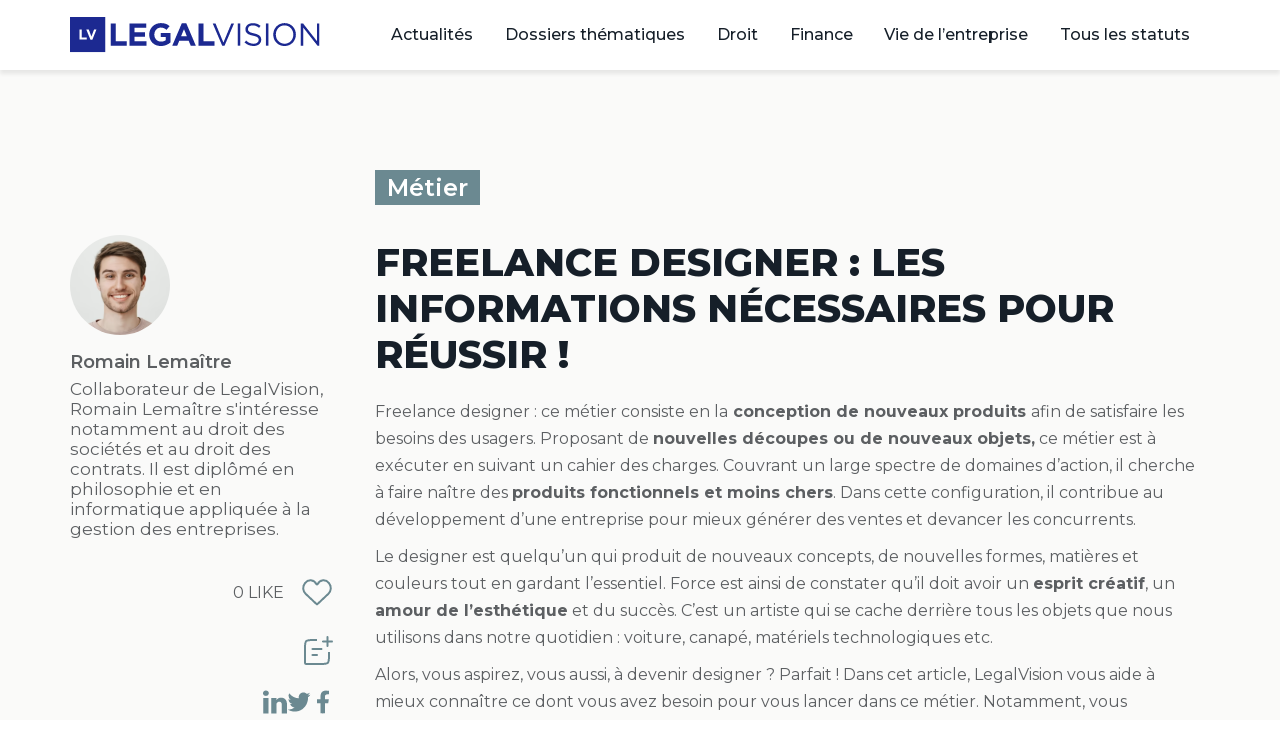

--- FILE ---
content_type: text/html; charset=UTF-8
request_url: https://www.legalvision.fr/guides-juridiques/metier/freelance-designer-ce-qu-il-faut-savoir-avant-de-se-lancer/
body_size: 25432
content:
<!DOCTYPE html>
<html lang="fr-FR">
<head>
<meta charset="UTF-8">
<meta name="viewport" content="width=device-width, initial-scale=1.0, viewport-fit=cover" />		<meta name='robots' content='index, follow, max-image-preview:large, max-snippet:-1, max-video-preview:-1' />
<style>img:is([sizes="auto" i], [sizes^="auto," i]) { contain-intrinsic-size: 3000px 1500px }</style>
<script type="text/javascript">
var ajaxurl = "https://www.legalvision.fr/guides-juridiques/wp-admin/admin-ajax.php";
</script>
<!-- This site is optimized with the Yoast SEO plugin v26.3 - https://yoast.com/wordpress/plugins/seo/ -->
<title>Freelance designer, un métier de plus en plus convoité actuellement</title>
<meta name="description" content="Avant de vous lancer en tant que freelance designer, certains points clés méritent d&#039;être étudiés, entre autres votre statut juridique et vos compétences" />
<link rel="canonical" href="https://www.legalvision.fr/guides-juridiques/metier/freelance-designer-ce-qu-il-faut-savoir-avant-de-se-lancer/" />
<meta property="og:locale" content="fr_FR" />
<meta property="og:type" content="article" />
<meta property="og:title" content="Freelance designer, un métier de plus en plus convoité actuellement" />
<meta property="og:description" content="Avant de vous lancer en tant que freelance designer, certains points clés méritent d&#039;être étudiés, entre autres votre statut juridique et vos compétences" />
<meta property="og:url" content="https://www.legalvision.fr/guides-juridiques/metier/freelance-designer-ce-qu-il-faut-savoir-avant-de-se-lancer/" />
<meta property="og:site_name" content="Guides juridiques" />
<meta property="article:published_time" content="2019-05-01T06:30:36+00:00" />
<meta property="article:modified_time" content="2022-03-27T19:20:57+00:00" />
<meta property="og:image" content="https://www.legalvision.fr/guides-juridiques/wp-content/uploads/2019/05/freelance-designer.jpg" />
<meta property="og:image:width" content="958" />
<meta property="og:image:height" content="350" />
<meta property="og:image:type" content="image/jpeg" />
<meta name="author" content="Romain Lemaître" />
<meta name="twitter:card" content="summary_large_image" />
<meta name="twitter:label1" content="Écrit par" />
<meta name="twitter:data1" content="Romain Lemaître" />
<meta name="twitter:label2" content="Durée de lecture estimée" />
<meta name="twitter:data2" content="8 minutes" />
<script type="application/ld+json" class="yoast-schema-graph">{"@context":"https://schema.org","@graph":[{"@type":"Article","@id":"https://www.legalvision.fr/guides-juridiques/metier/freelance-designer-ce-qu-il-faut-savoir-avant-de-se-lancer/#article","isPartOf":{"@id":"https://www.legalvision.fr/guides-juridiques/metier/freelance-designer-ce-qu-il-faut-savoir-avant-de-se-lancer/"},"author":{"name":"Romain Lemaître","@id":"https://www.legalvision.fr/guides-juridiques/#/schema/person/063b2373ce5ccfd7d6c81002f278780a"},"headline":"Freelance designer : les informations nécessaires pour réussir !","datePublished":"2019-05-01T06:30:36+00:00","dateModified":"2022-03-27T19:20:57+00:00","mainEntityOfPage":{"@id":"https://www.legalvision.fr/guides-juridiques/metier/freelance-designer-ce-qu-il-faut-savoir-avant-de-se-lancer/"},"wordCount":1564,"commentCount":0,"publisher":{"@id":"https://www.legalvision.fr/guides-juridiques/#organization"},"image":{"@id":"https://www.legalvision.fr/guides-juridiques/metier/freelance-designer-ce-qu-il-faut-savoir-avant-de-se-lancer/#primaryimage"},"thumbnailUrl":"https://www.legalvision.fr/guides-juridiques/wp-content/uploads/2019/05/freelance-designer.jpg","articleSection":["Métier"],"inLanguage":"fr-FR","potentialAction":[{"@type":"CommentAction","name":"Comment","target":["https://www.legalvision.fr/guides-juridiques/metier/freelance-designer-ce-qu-il-faut-savoir-avant-de-se-lancer/#respond"]}]},{"@type":"WebPage","@id":"https://www.legalvision.fr/guides-juridiques/metier/freelance-designer-ce-qu-il-faut-savoir-avant-de-se-lancer/","url":"https://www.legalvision.fr/guides-juridiques/metier/freelance-designer-ce-qu-il-faut-savoir-avant-de-se-lancer/","name":"Freelance designer, un métier de plus en plus convoité actuellement","isPartOf":{"@id":"https://www.legalvision.fr/guides-juridiques/#website"},"primaryImageOfPage":{"@id":"https://www.legalvision.fr/guides-juridiques/metier/freelance-designer-ce-qu-il-faut-savoir-avant-de-se-lancer/#primaryimage"},"image":{"@id":"https://www.legalvision.fr/guides-juridiques/metier/freelance-designer-ce-qu-il-faut-savoir-avant-de-se-lancer/#primaryimage"},"thumbnailUrl":"https://www.legalvision.fr/guides-juridiques/wp-content/uploads/2019/05/freelance-designer.jpg","datePublished":"2019-05-01T06:30:36+00:00","dateModified":"2022-03-27T19:20:57+00:00","description":"Avant de vous lancer en tant que freelance designer, certains points clés méritent d'être étudiés, entre autres votre statut juridique et vos compétences","breadcrumb":{"@id":"https://www.legalvision.fr/guides-juridiques/metier/freelance-designer-ce-qu-il-faut-savoir-avant-de-se-lancer/#breadcrumb"},"inLanguage":"fr-FR","potentialAction":[{"@type":"ReadAction","target":["https://www.legalvision.fr/guides-juridiques/metier/freelance-designer-ce-qu-il-faut-savoir-avant-de-se-lancer/"]}]},{"@type":"ImageObject","inLanguage":"fr-FR","@id":"https://www.legalvision.fr/guides-juridiques/metier/freelance-designer-ce-qu-il-faut-savoir-avant-de-se-lancer/#primaryimage","url":"https://www.legalvision.fr/guides-juridiques/wp-content/uploads/2019/05/freelance-designer.jpg","contentUrl":"https://www.legalvision.fr/guides-juridiques/wp-content/uploads/2019/05/freelance-designer.jpg","width":958,"height":350,"caption":"freelance designer"},{"@type":"BreadcrumbList","@id":"https://www.legalvision.fr/guides-juridiques/metier/freelance-designer-ce-qu-il-faut-savoir-avant-de-se-lancer/#breadcrumb","itemListElement":[{"@type":"ListItem","position":1,"name":"Accueil","item":"https://www.legalvision.fr/guides-juridiques/"},{"@type":"ListItem","position":2,"name":"Métier","item":"https://www.legalvision.fr/guides-juridiques/metier/"},{"@type":"ListItem","position":3,"name":"Freelance designer : les informations nécessaires pour réussir !"}]},{"@type":"WebSite","@id":"https://www.legalvision.fr/guides-juridiques/#website","url":"https://www.legalvision.fr/guides-juridiques/","name":"Guides juridiques","description":"L&#039;information juridique à destination des entreprises","publisher":{"@id":"https://www.legalvision.fr/guides-juridiques/#organization"},"potentialAction":[{"@type":"SearchAction","target":{"@type":"EntryPoint","urlTemplate":"https://www.legalvision.fr/guides-juridiques/?s={search_term_string}"},"query-input":{"@type":"PropertyValueSpecification","valueRequired":true,"valueName":"search_term_string"}}],"inLanguage":"fr-FR"},{"@type":"Organization","@id":"https://www.legalvision.fr/guides-juridiques/#organization","name":"Guides juridiques","url":"https://www.legalvision.fr/guides-juridiques/","logo":{"@type":"ImageObject","inLanguage":"fr-FR","@id":"https://www.legalvision.fr/guides-juridiques/#/schema/logo/image/","url":"https://www.legalvision.fr/guides-juridiques/wp-content/uploads/2022/10/logo.svg","contentUrl":"https://www.legalvision.fr/guides-juridiques/wp-content/uploads/2022/10/logo.svg","width":250,"height":36,"caption":"Guides juridiques"},"image":{"@id":"https://www.legalvision.fr/guides-juridiques/#/schema/logo/image/"}},{"@type":"Person","@id":"https://www.legalvision.fr/guides-juridiques/#/schema/person/063b2373ce5ccfd7d6c81002f278780a","name":"Romain Lemaître","image":{"@type":"ImageObject","inLanguage":"fr-FR","@id":"https://www.legalvision.fr/guides-juridiques/#/schema/person/image/","url":"https://www.legalvision.fr/guides-juridiques/wp-content/uploads/2023/07/monsieur-96x96.png","contentUrl":"https://www.legalvision.fr/guides-juridiques/wp-content/uploads/2023/07/monsieur-96x96.png","caption":"Romain Lemaître"},"description":"Collaborateur de LegalVision, Romain Lemaître s'intéresse notamment au droit des sociétés et au droit des contrats. Il est diplômé en philosophie et en informatique appliquée à la gestion des entreprises.","sameAs":["https://www.linkedin.com/in/avotriniaina-edouard-rakotoarisoa-b63b36162/"],"url":"https://www.legalvision.fr/guides-juridiques/author/redacteurseo1/"}]}</script>
<!-- / Yoast SEO plugin. -->
<link rel='dns-prefetch' href='//js.hs-scripts.com' />
<link rel="alternate" type="application/rss+xml" title="Guides juridiques &raquo; Flux" href="https://www.legalvision.fr/guides-juridiques/feed/" />
<link rel="alternate" type="application/rss+xml" title="Guides juridiques &raquo; Flux des commentaires" href="https://www.legalvision.fr/guides-juridiques/comments/feed/" />
<script id="wpp-js" src="https://www.legalvision.fr/guides-juridiques/wp-content/plugins/wordpress-popular-posts/assets/js/wpp.min.js?ver=7.3.6" data-sampling="0" data-sampling-rate="100" data-api-url="https://www.legalvision.fr/guides-juridiques/wp-json/wordpress-popular-posts" data-post-id="14079" data-token="c68dc24183" data-lang="0" data-debug="0"></script>
<link rel="alternate" type="application/rss+xml" title="Guides juridiques &raquo; Freelance designer : les informations nécessaires pour réussir ! Flux des commentaires" href="https://www.legalvision.fr/guides-juridiques/metier/freelance-designer-ce-qu-il-faut-savoir-avant-de-se-lancer/feed/" />
<!-- <link rel='stylesheet' id='dce-animations-css' href='https://www.legalvision.fr/guides-juridiques/wp-content/plugins/dynamic-content-for-elementor/assets/css/animations.css?ver=3.3.20' media='all' /> -->
<!-- <link rel='stylesheet' id='wp-block-library-css' href='https://www.legalvision.fr/guides-juridiques/wp-includes/css/dist/block-library/style.min.css?ver=6.8.3' media='all' /> -->
<link rel="stylesheet" type="text/css" href="//www.legalvision.fr/guides-juridiques/wp-content/cache/wpfc-minified/e2iv7emy/7ng20.css" media="all"/>
<style id='wp-block-library-theme-inline-css'>
.wp-block-audio :where(figcaption){color:#555;font-size:13px;text-align:center}.is-dark-theme .wp-block-audio :where(figcaption){color:#ffffffa6}.wp-block-audio{margin:0 0 1em}.wp-block-code{border:1px solid #ccc;border-radius:4px;font-family:Menlo,Consolas,monaco,monospace;padding:.8em 1em}.wp-block-embed :where(figcaption){color:#555;font-size:13px;text-align:center}.is-dark-theme .wp-block-embed :where(figcaption){color:#ffffffa6}.wp-block-embed{margin:0 0 1em}.blocks-gallery-caption{color:#555;font-size:13px;text-align:center}.is-dark-theme .blocks-gallery-caption{color:#ffffffa6}:root :where(.wp-block-image figcaption){color:#555;font-size:13px;text-align:center}.is-dark-theme :root :where(.wp-block-image figcaption){color:#ffffffa6}.wp-block-image{margin:0 0 1em}.wp-block-pullquote{border-bottom:4px solid;border-top:4px solid;color:currentColor;margin-bottom:1.75em}.wp-block-pullquote cite,.wp-block-pullquote footer,.wp-block-pullquote__citation{color:currentColor;font-size:.8125em;font-style:normal;text-transform:uppercase}.wp-block-quote{border-left:.25em solid;margin:0 0 1.75em;padding-left:1em}.wp-block-quote cite,.wp-block-quote footer{color:currentColor;font-size:.8125em;font-style:normal;position:relative}.wp-block-quote:where(.has-text-align-right){border-left:none;border-right:.25em solid;padding-left:0;padding-right:1em}.wp-block-quote:where(.has-text-align-center){border:none;padding-left:0}.wp-block-quote.is-large,.wp-block-quote.is-style-large,.wp-block-quote:where(.is-style-plain){border:none}.wp-block-search .wp-block-search__label{font-weight:700}.wp-block-search__button{border:1px solid #ccc;padding:.375em .625em}:where(.wp-block-group.has-background){padding:1.25em 2.375em}.wp-block-separator.has-css-opacity{opacity:.4}.wp-block-separator{border:none;border-bottom:2px solid;margin-left:auto;margin-right:auto}.wp-block-separator.has-alpha-channel-opacity{opacity:1}.wp-block-separator:not(.is-style-wide):not(.is-style-dots){width:100px}.wp-block-separator.has-background:not(.is-style-dots){border-bottom:none;height:1px}.wp-block-separator.has-background:not(.is-style-wide):not(.is-style-dots){height:2px}.wp-block-table{margin:0 0 1em}.wp-block-table td,.wp-block-table th{word-break:normal}.wp-block-table :where(figcaption){color:#555;font-size:13px;text-align:center}.is-dark-theme .wp-block-table :where(figcaption){color:#ffffffa6}.wp-block-video :where(figcaption){color:#555;font-size:13px;text-align:center}.is-dark-theme .wp-block-video :where(figcaption){color:#ffffffa6}.wp-block-video{margin:0 0 1em}:root :where(.wp-block-template-part.has-background){margin-bottom:0;margin-top:0;padding:1.25em 2.375em}
</style>
<style id='classic-theme-styles-inline-css'>
/*! This file is auto-generated */
.wp-block-button__link{color:#fff;background-color:#32373c;border-radius:9999px;box-shadow:none;text-decoration:none;padding:calc(.667em + 2px) calc(1.333em + 2px);font-size:1.125em}.wp-block-file__button{background:#32373c;color:#fff;text-decoration:none}
</style>
<link rel='stylesheet' id='twenty-twenty-one-custom-color-overrides-css' href='https://www.legalvision.fr/guides-juridiques/wp-content/themes/twentytwentyone/assets/css/custom-color-overrides.css?ver=0.1.0' media='all' />
<style id='twenty-twenty-one-custom-color-overrides-inline-css'>
:root .editor-styles-wrapper{--global--color-background: #ffffff;--global--color-primary: #000;--global--color-secondary: #000;--button--color-background: #000;--button--color-text-hover: #000;}
</style>
<style id='global-styles-inline-css'>
:root{--wp--preset--aspect-ratio--square: 1;--wp--preset--aspect-ratio--4-3: 4/3;--wp--preset--aspect-ratio--3-4: 3/4;--wp--preset--aspect-ratio--3-2: 3/2;--wp--preset--aspect-ratio--2-3: 2/3;--wp--preset--aspect-ratio--16-9: 16/9;--wp--preset--aspect-ratio--9-16: 9/16;--wp--preset--color--black: #000000;--wp--preset--color--cyan-bluish-gray: #abb8c3;--wp--preset--color--white: #FFFFFF;--wp--preset--color--pale-pink: #f78da7;--wp--preset--color--vivid-red: #cf2e2e;--wp--preset--color--luminous-vivid-orange: #ff6900;--wp--preset--color--luminous-vivid-amber: #fcb900;--wp--preset--color--light-green-cyan: #7bdcb5;--wp--preset--color--vivid-green-cyan: #00d084;--wp--preset--color--pale-cyan-blue: #8ed1fc;--wp--preset--color--vivid-cyan-blue: #0693e3;--wp--preset--color--vivid-purple: #9b51e0;--wp--preset--color--dark-gray: #28303D;--wp--preset--color--gray: #39414D;--wp--preset--color--green: #D1E4DD;--wp--preset--color--blue: #D1DFE4;--wp--preset--color--purple: #D1D1E4;--wp--preset--color--red: #E4D1D1;--wp--preset--color--orange: #E4DAD1;--wp--preset--color--yellow: #EEEADD;--wp--preset--gradient--vivid-cyan-blue-to-vivid-purple: linear-gradient(135deg,rgba(6,147,227,1) 0%,rgb(155,81,224) 100%);--wp--preset--gradient--light-green-cyan-to-vivid-green-cyan: linear-gradient(135deg,rgb(122,220,180) 0%,rgb(0,208,130) 100%);--wp--preset--gradient--luminous-vivid-amber-to-luminous-vivid-orange: linear-gradient(135deg,rgba(252,185,0,1) 0%,rgba(255,105,0,1) 100%);--wp--preset--gradient--luminous-vivid-orange-to-vivid-red: linear-gradient(135deg,rgba(255,105,0,1) 0%,rgb(207,46,46) 100%);--wp--preset--gradient--very-light-gray-to-cyan-bluish-gray: linear-gradient(135deg,rgb(238,238,238) 0%,rgb(169,184,195) 100%);--wp--preset--gradient--cool-to-warm-spectrum: linear-gradient(135deg,rgb(74,234,220) 0%,rgb(151,120,209) 20%,rgb(207,42,186) 40%,rgb(238,44,130) 60%,rgb(251,105,98) 80%,rgb(254,248,76) 100%);--wp--preset--gradient--blush-light-purple: linear-gradient(135deg,rgb(255,206,236) 0%,rgb(152,150,240) 100%);--wp--preset--gradient--blush-bordeaux: linear-gradient(135deg,rgb(254,205,165) 0%,rgb(254,45,45) 50%,rgb(107,0,62) 100%);--wp--preset--gradient--luminous-dusk: linear-gradient(135deg,rgb(255,203,112) 0%,rgb(199,81,192) 50%,rgb(65,88,208) 100%);--wp--preset--gradient--pale-ocean: linear-gradient(135deg,rgb(255,245,203) 0%,rgb(182,227,212) 50%,rgb(51,167,181) 100%);--wp--preset--gradient--electric-grass: linear-gradient(135deg,rgb(202,248,128) 0%,rgb(113,206,126) 100%);--wp--preset--gradient--midnight: linear-gradient(135deg,rgb(2,3,129) 0%,rgb(40,116,252) 100%);--wp--preset--gradient--purple-to-yellow: linear-gradient(160deg, #D1D1E4 0%, #EEEADD 100%);--wp--preset--gradient--yellow-to-purple: linear-gradient(160deg, #EEEADD 0%, #D1D1E4 100%);--wp--preset--gradient--green-to-yellow: linear-gradient(160deg, #D1E4DD 0%, #EEEADD 100%);--wp--preset--gradient--yellow-to-green: linear-gradient(160deg, #EEEADD 0%, #D1E4DD 100%);--wp--preset--gradient--red-to-yellow: linear-gradient(160deg, #E4D1D1 0%, #EEEADD 100%);--wp--preset--gradient--yellow-to-red: linear-gradient(160deg, #EEEADD 0%, #E4D1D1 100%);--wp--preset--gradient--purple-to-red: linear-gradient(160deg, #D1D1E4 0%, #E4D1D1 100%);--wp--preset--gradient--red-to-purple: linear-gradient(160deg, #E4D1D1 0%, #D1D1E4 100%);--wp--preset--font-size--small: 18px;--wp--preset--font-size--medium: 20px;--wp--preset--font-size--large: 24px;--wp--preset--font-size--x-large: 42px;--wp--preset--font-size--extra-small: 16px;--wp--preset--font-size--normal: 20px;--wp--preset--font-size--extra-large: 40px;--wp--preset--font-size--huge: 96px;--wp--preset--font-size--gigantic: 144px;--wp--preset--spacing--20: 0.44rem;--wp--preset--spacing--30: 0.67rem;--wp--preset--spacing--40: 1rem;--wp--preset--spacing--50: 1.5rem;--wp--preset--spacing--60: 2.25rem;--wp--preset--spacing--70: 3.38rem;--wp--preset--spacing--80: 5.06rem;--wp--preset--shadow--natural: 6px 6px 9px rgba(0, 0, 0, 0.2);--wp--preset--shadow--deep: 12px 12px 50px rgba(0, 0, 0, 0.4);--wp--preset--shadow--sharp: 6px 6px 0px rgba(0, 0, 0, 0.2);--wp--preset--shadow--outlined: 6px 6px 0px -3px rgba(255, 255, 255, 1), 6px 6px rgba(0, 0, 0, 1);--wp--preset--shadow--crisp: 6px 6px 0px rgba(0, 0, 0, 1);}:where(.is-layout-flex){gap: 0.5em;}:where(.is-layout-grid){gap: 0.5em;}body .is-layout-flex{display: flex;}.is-layout-flex{flex-wrap: wrap;align-items: center;}.is-layout-flex > :is(*, div){margin: 0;}body .is-layout-grid{display: grid;}.is-layout-grid > :is(*, div){margin: 0;}:where(.wp-block-columns.is-layout-flex){gap: 2em;}:where(.wp-block-columns.is-layout-grid){gap: 2em;}:where(.wp-block-post-template.is-layout-flex){gap: 1.25em;}:where(.wp-block-post-template.is-layout-grid){gap: 1.25em;}.has-black-color{color: var(--wp--preset--color--black) !important;}.has-cyan-bluish-gray-color{color: var(--wp--preset--color--cyan-bluish-gray) !important;}.has-white-color{color: var(--wp--preset--color--white) !important;}.has-pale-pink-color{color: var(--wp--preset--color--pale-pink) !important;}.has-vivid-red-color{color: var(--wp--preset--color--vivid-red) !important;}.has-luminous-vivid-orange-color{color: var(--wp--preset--color--luminous-vivid-orange) !important;}.has-luminous-vivid-amber-color{color: var(--wp--preset--color--luminous-vivid-amber) !important;}.has-light-green-cyan-color{color: var(--wp--preset--color--light-green-cyan) !important;}.has-vivid-green-cyan-color{color: var(--wp--preset--color--vivid-green-cyan) !important;}.has-pale-cyan-blue-color{color: var(--wp--preset--color--pale-cyan-blue) !important;}.has-vivid-cyan-blue-color{color: var(--wp--preset--color--vivid-cyan-blue) !important;}.has-vivid-purple-color{color: var(--wp--preset--color--vivid-purple) !important;}.has-black-background-color{background-color: var(--wp--preset--color--black) !important;}.has-cyan-bluish-gray-background-color{background-color: var(--wp--preset--color--cyan-bluish-gray) !important;}.has-white-background-color{background-color: var(--wp--preset--color--white) !important;}.has-pale-pink-background-color{background-color: var(--wp--preset--color--pale-pink) !important;}.has-vivid-red-background-color{background-color: var(--wp--preset--color--vivid-red) !important;}.has-luminous-vivid-orange-background-color{background-color: var(--wp--preset--color--luminous-vivid-orange) !important;}.has-luminous-vivid-amber-background-color{background-color: var(--wp--preset--color--luminous-vivid-amber) !important;}.has-light-green-cyan-background-color{background-color: var(--wp--preset--color--light-green-cyan) !important;}.has-vivid-green-cyan-background-color{background-color: var(--wp--preset--color--vivid-green-cyan) !important;}.has-pale-cyan-blue-background-color{background-color: var(--wp--preset--color--pale-cyan-blue) !important;}.has-vivid-cyan-blue-background-color{background-color: var(--wp--preset--color--vivid-cyan-blue) !important;}.has-vivid-purple-background-color{background-color: var(--wp--preset--color--vivid-purple) !important;}.has-black-border-color{border-color: var(--wp--preset--color--black) !important;}.has-cyan-bluish-gray-border-color{border-color: var(--wp--preset--color--cyan-bluish-gray) !important;}.has-white-border-color{border-color: var(--wp--preset--color--white) !important;}.has-pale-pink-border-color{border-color: var(--wp--preset--color--pale-pink) !important;}.has-vivid-red-border-color{border-color: var(--wp--preset--color--vivid-red) !important;}.has-luminous-vivid-orange-border-color{border-color: var(--wp--preset--color--luminous-vivid-orange) !important;}.has-luminous-vivid-amber-border-color{border-color: var(--wp--preset--color--luminous-vivid-amber) !important;}.has-light-green-cyan-border-color{border-color: var(--wp--preset--color--light-green-cyan) !important;}.has-vivid-green-cyan-border-color{border-color: var(--wp--preset--color--vivid-green-cyan) !important;}.has-pale-cyan-blue-border-color{border-color: var(--wp--preset--color--pale-cyan-blue) !important;}.has-vivid-cyan-blue-border-color{border-color: var(--wp--preset--color--vivid-cyan-blue) !important;}.has-vivid-purple-border-color{border-color: var(--wp--preset--color--vivid-purple) !important;}.has-vivid-cyan-blue-to-vivid-purple-gradient-background{background: var(--wp--preset--gradient--vivid-cyan-blue-to-vivid-purple) !important;}.has-light-green-cyan-to-vivid-green-cyan-gradient-background{background: var(--wp--preset--gradient--light-green-cyan-to-vivid-green-cyan) !important;}.has-luminous-vivid-amber-to-luminous-vivid-orange-gradient-background{background: var(--wp--preset--gradient--luminous-vivid-amber-to-luminous-vivid-orange) !important;}.has-luminous-vivid-orange-to-vivid-red-gradient-background{background: var(--wp--preset--gradient--luminous-vivid-orange-to-vivid-red) !important;}.has-very-light-gray-to-cyan-bluish-gray-gradient-background{background: var(--wp--preset--gradient--very-light-gray-to-cyan-bluish-gray) !important;}.has-cool-to-warm-spectrum-gradient-background{background: var(--wp--preset--gradient--cool-to-warm-spectrum) !important;}.has-blush-light-purple-gradient-background{background: var(--wp--preset--gradient--blush-light-purple) !important;}.has-blush-bordeaux-gradient-background{background: var(--wp--preset--gradient--blush-bordeaux) !important;}.has-luminous-dusk-gradient-background{background: var(--wp--preset--gradient--luminous-dusk) !important;}.has-pale-ocean-gradient-background{background: var(--wp--preset--gradient--pale-ocean) !important;}.has-electric-grass-gradient-background{background: var(--wp--preset--gradient--electric-grass) !important;}.has-midnight-gradient-background{background: var(--wp--preset--gradient--midnight) !important;}.has-small-font-size{font-size: var(--wp--preset--font-size--small) !important;}.has-medium-font-size{font-size: var(--wp--preset--font-size--medium) !important;}.has-large-font-size{font-size: var(--wp--preset--font-size--large) !important;}.has-x-large-font-size{font-size: var(--wp--preset--font-size--x-large) !important;}
:where(.wp-block-post-template.is-layout-flex){gap: 1.25em;}:where(.wp-block-post-template.is-layout-grid){gap: 1.25em;}
:where(.wp-block-columns.is-layout-flex){gap: 2em;}:where(.wp-block-columns.is-layout-grid){gap: 2em;}
:root :where(.wp-block-pullquote){font-size: 1.5em;line-height: 1.6;}
</style>
<!-- <link rel='stylesheet' id='wordpress-popular-posts-css-css' href='https://www.legalvision.fr/guides-juridiques/wp-content/plugins/wordpress-popular-posts/assets/css/wpp.css?ver=7.3.6' media='all' /> -->
<!-- <link rel='stylesheet' id='parent-style-css' href='https://www.legalvision.fr/guides-juridiques/wp-content/themes/twentytwentyone/style.css?ver=6.8.3' media='all' /> -->
<!-- <link rel='stylesheet' id='legalvision-styles-css' href='https://www.legalvision.fr/guides-juridiques/wp-content/themes/legalvision/assets/css/comments.css?ver=6.8.3' media='all' /> -->
<!-- <link rel='stylesheet' id='twenty-twenty-one-style-css' href='https://www.legalvision.fr/guides-juridiques/wp-content/themes/twentytwentyone/style.css?ver=0.1.0' media='all' /> -->
<link rel="stylesheet" type="text/css" href="//www.legalvision.fr/guides-juridiques/wp-content/cache/wpfc-minified/m05w71x6/dczgt.css" media="all"/>
<style id='twenty-twenty-one-style-inline-css'>
:root{--global--color-background: #ffffff;--global--color-primary: #000;--global--color-secondary: #000;--button--color-background: #000;--button--color-text-hover: #000;}
</style>
<!-- <link rel='stylesheet' id='twenty-twenty-one-print-style-css' href='https://www.legalvision.fr/guides-juridiques/wp-content/themes/twentytwentyone/assets/css/print.css?ver=0.1.0' media='print' /> -->
<link rel="stylesheet" type="text/css" href="//www.legalvision.fr/guides-juridiques/wp-content/cache/wpfc-minified/1zw2cm7p/dczgt.css" media="print"/>
<!-- <link rel='stylesheet' id='elementor-frontend-css' href='https://www.legalvision.fr/guides-juridiques/wp-content/plugins/elementor/assets/css/frontend.min.css?ver=3.32.5' media='all' /> -->
<!-- <link rel='stylesheet' id='widget-image-css' href='https://www.legalvision.fr/guides-juridiques/wp-content/plugins/elementor/assets/css/widget-image.min.css?ver=3.32.5' media='all' /> -->
<!-- <link rel='stylesheet' id='widget-nav-menu-css' href='https://www.legalvision.fr/guides-juridiques/wp-content/plugins/elementor-pro/assets/css/widget-nav-menu.min.css?ver=3.32.3' media='all' /> -->
<!-- <link rel='stylesheet' id='widget-heading-css' href='https://www.legalvision.fr/guides-juridiques/wp-content/plugins/elementor/assets/css/widget-heading.min.css?ver=3.32.5' media='all' /> -->
<!-- <link rel='stylesheet' id='widget-form-css' href='https://www.legalvision.fr/guides-juridiques/wp-content/plugins/elementor-pro/assets/css/widget-form.min.css?ver=3.32.3' media='all' /> -->
<!-- <link rel='stylesheet' id='e-animation-grow-css' href='https://www.legalvision.fr/guides-juridiques/wp-content/plugins/elementor/assets/lib/animations/styles/e-animation-grow.min.css?ver=3.32.5' media='all' /> -->
<!-- <link rel='stylesheet' id='widget-social-icons-css' href='https://www.legalvision.fr/guides-juridiques/wp-content/plugins/elementor/assets/css/widget-social-icons.min.css?ver=3.32.5' media='all' /> -->
<!-- <link rel='stylesheet' id='e-apple-webkit-css' href='https://www.legalvision.fr/guides-juridiques/wp-content/plugins/elementor/assets/css/conditionals/apple-webkit.min.css?ver=3.32.5' media='all' /> -->
<!-- <link rel='stylesheet' id='widget-author-box-css' href='https://www.legalvision.fr/guides-juridiques/wp-content/plugins/elementor-pro/assets/css/widget-author-box.min.css?ver=3.32.3' media='all' /> -->
<!-- <link rel='stylesheet' id='e-sticky-css' href='https://www.legalvision.fr/guides-juridiques/wp-content/plugins/elementor-pro/assets/css/modules/sticky.min.css?ver=3.32.3' media='all' /> -->
<!-- <link rel='stylesheet' id='widget-post-navigation-css' href='https://www.legalvision.fr/guides-juridiques/wp-content/plugins/elementor-pro/assets/css/widget-post-navigation.min.css?ver=3.32.3' media='all' /> -->
<!-- <link rel='stylesheet' id='elementor-icons-css' href='https://www.legalvision.fr/guides-juridiques/wp-content/plugins/elementor/assets/lib/eicons/css/elementor-icons.min.css?ver=5.44.0' media='all' /> -->
<link rel="stylesheet" type="text/css" href="//www.legalvision.fr/guides-juridiques/wp-content/cache/wpfc-minified/6jebkumg/7ng20.css" media="all"/>
<link rel='stylesheet' id='elementor-post-37018-css' href='https://www.legalvision.fr/guides-juridiques/wp-content/uploads/elementor/css/post-37018.css?ver=1763431710' media='all' />
<!-- <link rel='stylesheet' id='dashicons-css' href='https://www.legalvision.fr/guides-juridiques/wp-includes/css/dashicons.min.css?ver=6.8.3' media='all' /> -->
<link rel="stylesheet" type="text/css" href="//www.legalvision.fr/guides-juridiques/wp-content/cache/wpfc-minified/e61vvywg/7ng1z.css" media="all"/>
<link rel='stylesheet' id='elementor-post-38442-css' href='https://www.legalvision.fr/guides-juridiques/wp-content/uploads/elementor/css/post-38442.css?ver=1763431711' media='all' />
<link rel='stylesheet' id='elementor-post-38449-css' href='https://www.legalvision.fr/guides-juridiques/wp-content/uploads/elementor/css/post-38449.css?ver=1763431711' media='all' />
<link rel='stylesheet' id='elementor-post-38493-css' href='https://www.legalvision.fr/guides-juridiques/wp-content/uploads/elementor/css/post-38493.css?ver=1763431711' media='all' />
<!-- <link rel='stylesheet' id='eael-general-css' href='https://www.legalvision.fr/guides-juridiques/wp-content/plugins/essential-addons-for-elementor-lite/assets/front-end/css/view/general.min.css?ver=6.4.0' media='all' /> -->
<link rel="stylesheet" type="text/css" href="//www.legalvision.fr/guides-juridiques/wp-content/cache/wpfc-minified/2pqhqeg9/dczgt.css" media="all"/>
<link rel='stylesheet' id='elementor-gf-montserrat-css' href='https://fonts.googleapis.com/css?family=Montserrat:100,100italic,200,200italic,300,300italic,400,400italic,500,500italic,600,600italic,700,700italic,800,800italic,900,900italic&#038;display=auto' media='all' />
<!-- <link rel='stylesheet' id='elementor-icons-shared-0-css' href='https://www.legalvision.fr/guides-juridiques/wp-content/plugins/elementor/assets/lib/font-awesome/css/fontawesome.min.css?ver=5.15.3' media='all' /> -->
<!-- <link rel='stylesheet' id='elementor-icons-fa-solid-css' href='https://www.legalvision.fr/guides-juridiques/wp-content/plugins/elementor/assets/lib/font-awesome/css/solid.min.css?ver=5.15.3' media='all' /> -->
<!-- <link rel='stylesheet' id='elementor-icons-fa-brands-css' href='https://www.legalvision.fr/guides-juridiques/wp-content/plugins/elementor/assets/lib/font-awesome/css/brands.min.css?ver=5.15.3' media='all' /> -->
<link rel="stylesheet" type="text/css" href="//www.legalvision.fr/guides-juridiques/wp-content/cache/wpfc-minified/qha9ql1m/dczgt.css" media="all"/>
<script src='//www.legalvision.fr/guides-juridiques/wp-content/cache/wpfc-minified/9615f7pz/44vox.js' type="text/javascript"></script>
<!-- <script src="https://www.legalvision.fr/guides-juridiques/wp-includes/js/jquery/jquery.min.js?ver=3.7.1" id="jquery-core-js"></script> -->
<!-- <script src="https://www.legalvision.fr/guides-juridiques/wp-includes/js/jquery/jquery-migrate.min.js?ver=3.4.1" id="jquery-migrate-js"></script> -->
<link rel="https://api.w.org/" href="https://www.legalvision.fr/guides-juridiques/wp-json/" /><link rel="alternate" title="JSON" type="application/json" href="https://www.legalvision.fr/guides-juridiques/wp-json/wp/v2/posts/14079" /><link rel="EditURI" type="application/rsd+xml" title="RSD" href="https://www.legalvision.fr/guides-juridiques/xmlrpc.php?rsd" />
<meta name="generator" content="WordPress 6.8.3" />
<link rel='shortlink' href='https://www.legalvision.fr/guides-juridiques/?p=14079' />
<link rel="alternate" title="oEmbed (JSON)" type="application/json+oembed" href="https://www.legalvision.fr/guides-juridiques/wp-json/oembed/1.0/embed?url=https%3A%2F%2Fwww.legalvision.fr%2Fguides-juridiques%2Fmetier%2Ffreelance-designer-ce-qu-il-faut-savoir-avant-de-se-lancer%2F" />
<link rel="alternate" title="oEmbed (XML)" type="text/xml+oembed" href="https://www.legalvision.fr/guides-juridiques/wp-json/oembed/1.0/embed?url=https%3A%2F%2Fwww.legalvision.fr%2Fguides-juridiques%2Fmetier%2Ffreelance-designer-ce-qu-il-faut-savoir-avant-de-se-lancer%2F&#038;format=xml" />
<!-- DO NOT COPY THIS SNIPPET! Start of Page Analytics Tracking for HubSpot WordPress plugin v11.3.21-->
<script class="hsq-set-content-id" data-content-id="blog-post">
var _hsq = _hsq || [];
_hsq.push(["setContentType", "blog-post"]);
</script>
<!-- DO NOT COPY THIS SNIPPET! End of Page Analytics Tracking for HubSpot WordPress plugin -->
<style id="wpp-loading-animation-styles">@-webkit-keyframes bgslide{from{background-position-x:0}to{background-position-x:-200%}}@keyframes bgslide{from{background-position-x:0}to{background-position-x:-200%}}.wpp-widget-block-placeholder,.wpp-shortcode-placeholder{margin:0 auto;width:60px;height:3px;background:#dd3737;background:linear-gradient(90deg,#dd3737 0%,#571313 10%,#dd3737 100%);background-size:200% auto;border-radius:3px;-webkit-animation:bgslide 1s infinite linear;animation:bgslide 1s infinite linear}</style>
<link rel="pingback" href="https://www.legalvision.fr/guides-juridiques/xmlrpc.php"><meta name="generator" content="Elementor 3.32.5; features: additional_custom_breakpoints; settings: css_print_method-external, google_font-enabled, font_display-auto">
<!-- Google Tag Manager guides-juridiques -->
<script>(function(w,d,s,l,i){w[l]=w[l]||[];w[l].push({'gtm.start':
new Date().getTime(),event:'gtm.js'});var f=d.getElementsByTagName(s)[0],
j=d.createElement(s),dl=l!='dataLayer'?'&l='+l:'';j.async=true;j.src=
'https://www.googletagmanager.com/gtm.js?id='+i+dl;f.parentNode.insertBefore(j,f);
})(window,document,'script','dataLayer','GTM-NSDW6TR');</script>
<!-- End Google Tag Manager -->
<meta name='d135d43434' content='d135d43434eaa2328c15f1fef61ad2be'>
<style>
.e-con.e-parent:nth-of-type(n+4):not(.e-lazyloaded):not(.e-no-lazyload),
.e-con.e-parent:nth-of-type(n+4):not(.e-lazyloaded):not(.e-no-lazyload) * {
background-image: none !important;
}
@media screen and (max-height: 1024px) {
.e-con.e-parent:nth-of-type(n+3):not(.e-lazyloaded):not(.e-no-lazyload),
.e-con.e-parent:nth-of-type(n+3):not(.e-lazyloaded):not(.e-no-lazyload) * {
background-image: none !important;
}
}
@media screen and (max-height: 640px) {
.e-con.e-parent:nth-of-type(n+2):not(.e-lazyloaded):not(.e-no-lazyload),
.e-con.e-parent:nth-of-type(n+2):not(.e-lazyloaded):not(.e-no-lazyload) * {
background-image: none !important;
}
}
</style>
<style id="custom-background-css">
body.custom-background { background-color: #ffffff; }
</style>
<link rel="icon" href="https://www.legalvision.fr/guides-juridiques/wp-content/uploads/2022/10/legalvision_icon.svg" sizes="32x32" />
<link rel="icon" href="https://www.legalvision.fr/guides-juridiques/wp-content/uploads/2022/10/legalvision_icon.svg" sizes="192x192" />
<link rel="apple-touch-icon" href="https://www.legalvision.fr/guides-juridiques/wp-content/uploads/2022/10/legalvision_icon.svg" />
<meta name="msapplication-TileImage" content="https://www.legalvision.fr/guides-juridiques/wp-content/uploads/2022/10/legalvision_icon.svg" />
</head>
<body class="wp-singular post-template-default single single-post postid-14079 single-format-standard custom-background wp-custom-logo wp-embed-responsive wp-theme-twentytwentyone wp-child-theme-legalvision is-light-theme has-background-white no-js singular no-widgets elementor-default elementor-template-full-width elementor-kit-37018 elementor-page-38493">
<!-- Google Tag Manager (noscript) guides juridiques body -->
<noscript><iframe src="https://www.googletagmanager.com/ns.html?id=GTM-NSDW6TR"
height="0" width="0" style="display:none;visibility:hidden"></iframe></noscript>
<!-- End Google Tag Manager (noscript) -->
<header data-elementor-type="header" data-elementor-id="38442" class="elementor elementor-38442 elementor-location-header" data-elementor-post-type="elementor_library">
<section data-particle_enable="false" data-particle-mobile-disabled="false" class="elementor-section elementor-top-section elementor-element elementor-element-584454a0 elementor-section-height-min-height elementor-section-content-middle elementor-section-boxed elementor-section-height-default elementor-section-items-middle" data-id="584454a0" data-element_type="section" id="main-header" data-settings="{&quot;background_background&quot;:&quot;classic&quot;}">
<div class="elementor-container elementor-column-gap-default">
<div class="elementor-column elementor-col-33 elementor-top-column elementor-element elementor-element-655d8ad" data-id="655d8ad" data-element_type="column">
<div class="elementor-widget-wrap elementor-element-populated">
<div class="elementor-element elementor-element-3fb8272b elementor-widget elementor-widget-theme-site-logo elementor-widget-image" data-id="3fb8272b" data-element_type="widget" data-widget_type="theme-site-logo.default">
<div class="elementor-widget-container">
<a href="https://www.legalvision.fr/guides-juridiques">
<img width="300" height="43" src="https://www.legalvision.fr/guides-juridiques/wp-content/uploads/2022/10/logo.svg" class="attachment-medium size-medium wp-image-38458" alt="logo LegalVision" style="width:100%;height:14.4%;max-width:250px" />				</a>
</div>
</div>
</div>
</div>
<div class="elementor-column elementor-col-66 elementor-top-column elementor-element elementor-element-77db8684" data-id="77db8684" data-element_type="column" id="main-menu">
<div class="elementor-widget-wrap elementor-element-populated">
<div class="elementor-element elementor-element-38f57d7e elementor-nav-menu__align-justify elementor-widget__width-inherit elementor-nav-menu--stretch elementor-nav-menu--dropdown-tablet elementor-nav-menu__text-align-aside elementor-nav-menu--toggle elementor-nav-menu--burger elementor-widget elementor-widget-nav-menu" data-id="38f57d7e" data-element_type="widget" data-settings="{&quot;full_width&quot;:&quot;stretch&quot;,&quot;layout&quot;:&quot;horizontal&quot;,&quot;submenu_icon&quot;:{&quot;value&quot;:&quot;&lt;i class=\&quot;fas fa-caret-down\&quot; aria-hidden=\&quot;true\&quot;&gt;&lt;\/i&gt;&quot;,&quot;library&quot;:&quot;fa-solid&quot;},&quot;toggle&quot;:&quot;burger&quot;}" data-widget_type="nav-menu.default">
<div class="elementor-widget-container">
<nav aria-label="Menu" class="elementor-nav-menu--main elementor-nav-menu__container elementor-nav-menu--layout-horizontal e--pointer-none">
<ul id="menu-1-38f57d7e" class="elementor-nav-menu"><li class="menu-item menu-item-type-taxonomy menu-item-object-category menu-item-37045"><a href="https://www.legalvision.fr/guides-juridiques/actualite-juridique/" class="elementor-item">Actualités</a></li>
<li class="menu-item menu-item-type-custom menu-item-object-custom menu-item-has-children menu-item-37105"><a class="elementor-item">Dossiers thématiques</a>
<ul class="sub-menu elementor-nav-menu--dropdown">
<li class="menu-item menu-item-type-taxonomy menu-item-object-category menu-item-37049"><a href="https://www.legalvision.fr/guides-juridiques/comparatif-statuts/" class="elementor-sub-item">Comparatif statuts</a></li>
<li class="menu-item menu-item-type-taxonomy menu-item-object-category menu-item-37052"><a href="https://www.legalvision.fr/guides-juridiques/dirigeant-de-societe/" class="elementor-sub-item">Dirigeant de société</a></li>
<li class="menu-item menu-item-type-taxonomy menu-item-object-category menu-item-37062"><a href="https://www.legalvision.fr/guides-juridiques/legaltech/" class="elementor-sub-item">LegalTech</a></li>
<li class="menu-item menu-item-type-taxonomy menu-item-object-category current-post-ancestor current-menu-parent current-post-parent menu-item-37063"><a href="https://www.legalvision.fr/guides-juridiques/metier/" class="elementor-sub-item">Métier</a></li>
<li class="menu-item menu-item-type-taxonomy menu-item-object-category menu-item-37065"><a href="https://www.legalvision.fr/guides-juridiques/non-classe/" class="elementor-sub-item">Non classé</a></li>
<li class="menu-item menu-item-type-taxonomy menu-item-object-category menu-item-37072"><a href="https://www.legalvision.fr/guides-juridiques/start-up/" class="elementor-sub-item">Start-up</a></li>
</ul>
</li>
<li class="menu-item menu-item-type-custom menu-item-object-custom menu-item-has-children menu-item-37104"><a class="elementor-item">Droit</a>
<ul class="sub-menu elementor-nav-menu--dropdown">
<li class="menu-item menu-item-type-taxonomy menu-item-object-category menu-item-37054"><a href="https://www.legalvision.fr/guides-juridiques/droit-commercial/" class="elementor-sub-item">Droit commercial</a></li>
<li class="menu-item menu-item-type-taxonomy menu-item-object-category menu-item-37055"><a href="https://www.legalvision.fr/guides-juridiques/droit-du-travail/" class="elementor-sub-item">Droit du travail</a></li>
<li class="menu-item menu-item-type-taxonomy menu-item-object-category menu-item-37066"><a href="https://www.legalvision.fr/guides-juridiques/propriete-intellectuelle/" class="elementor-sub-item">Propriété intellectuelle</a></li>
</ul>
</li>
<li class="menu-item menu-item-type-custom menu-item-object-custom menu-item-has-children menu-item-37103"><a class="elementor-item">Finance</a>
<ul class="sub-menu elementor-nav-menu--dropdown">
<li class="menu-item menu-item-type-taxonomy menu-item-object-category menu-item-37050"><a href="https://www.legalvision.fr/guides-juridiques/comptabilite/" class="elementor-sub-item">Comptabilité</a></li>
<li class="menu-item menu-item-type-taxonomy menu-item-object-category menu-item-37048"><a href="https://www.legalvision.fr/guides-juridiques/capital/" class="elementor-sub-item">Capital</a></li>
<li class="menu-item menu-item-type-taxonomy menu-item-object-category menu-item-37060"><a href="https://www.legalvision.fr/guides-juridiques/fiscalite/" class="elementor-sub-item">Fiscalité</a></li>
</ul>
</li>
<li class="menu-item menu-item-type-custom menu-item-object-custom menu-item-has-children menu-item-37100"><a class="elementor-item">Vie de l&rsquo;entreprise</a>
<ul class="sub-menu elementor-nav-menu--dropdown">
<li class="menu-item menu-item-type-taxonomy menu-item-object-category menu-item-37051"><a href="https://www.legalvision.fr/guides-juridiques/creer-son-entreprise/" class="elementor-sub-item">Créer son entreprise</a></li>
<li class="menu-item menu-item-type-taxonomy menu-item-object-category menu-item-37053"><a href="https://www.legalvision.fr/guides-juridiques/domicilier-son-entreprise/" class="elementor-sub-item">Domicilier son entreprise</a></li>
<li class="menu-item menu-item-type-taxonomy menu-item-object-category menu-item-37061"><a href="https://www.legalvision.fr/guides-juridiques/gerer-une-entreprise/" class="elementor-sub-item">Gérer une entreprise</a></li>
<li class="menu-item menu-item-type-taxonomy menu-item-object-category menu-item-37064"><a href="https://www.legalvision.fr/guides-juridiques/modifier-ses-statuts/" class="elementor-sub-item">Modifier ses statuts</a></li>
<li class="menu-item menu-item-type-taxonomy menu-item-object-category menu-item-37059"><a href="https://www.legalvision.fr/guides-juridiques/fermer-son-entreprise/" class="elementor-sub-item">Fermer son entreprise</a></li>
</ul>
</li>
<li class="menu-item menu-item-type-custom menu-item-object-custom menu-item-has-children menu-item-37099"><a class="elementor-item">Tous les statuts</a>
<ul class="sub-menu elementor-nav-menu--dropdown">
<li class="menu-item menu-item-type-taxonomy menu-item-object-category menu-item-37046"><a href="https://www.legalvision.fr/guides-juridiques/association/" class="elementor-sub-item">Association</a></li>
<li class="menu-item menu-item-type-taxonomy menu-item-object-category menu-item-37047"><a href="https://www.legalvision.fr/guides-juridiques/auto-entrepreneur/" class="elementor-sub-item">Auto-entrepreneur</a></li>
<li class="menu-item menu-item-type-taxonomy menu-item-object-category menu-item-37056"><a href="https://www.legalvision.fr/guides-juridiques/ei/" class="elementor-sub-item">EI</a></li>
<li class="menu-item menu-item-type-taxonomy menu-item-object-category menu-item-37057"><a href="https://www.legalvision.fr/guides-juridiques/eirl/" class="elementor-sub-item">EIRL</a></li>
<li class="menu-item menu-item-type-taxonomy menu-item-object-category menu-item-37058"><a href="https://www.legalvision.fr/guides-juridiques/eurl/" class="elementor-sub-item">EURL</a></li>
<li class="menu-item menu-item-type-taxonomy menu-item-object-category menu-item-37067"><a href="https://www.legalvision.fr/guides-juridiques/sa/" class="elementor-sub-item">SA</a></li>
<li class="menu-item menu-item-type-taxonomy menu-item-object-category menu-item-37069"><a href="https://www.legalvision.fr/guides-juridiques/sas/" class="elementor-sub-item">SAS</a></li>
<li class="menu-item menu-item-type-taxonomy menu-item-object-category menu-item-37070"><a href="https://www.legalvision.fr/guides-juridiques/sasu/" class="elementor-sub-item">SASU</a></li>
<li class="menu-item menu-item-type-taxonomy menu-item-object-category menu-item-37068"><a href="https://www.legalvision.fr/guides-juridiques/sarl/" class="elementor-sub-item">SARL</a></li>
<li class="menu-item menu-item-type-taxonomy menu-item-object-category menu-item-37071"><a href="https://www.legalvision.fr/guides-juridiques/sci/" class="elementor-sub-item">SCI</a></li>
</ul>
</li>
</ul>			</nav>
<div class="elementor-menu-toggle" role="button" tabindex="0" aria-label="Permuter le menu" aria-expanded="false">
<i aria-hidden="true" role="presentation" class="elementor-menu-toggle__icon--open eicon-menu-bar"></i><i aria-hidden="true" role="presentation" class="elementor-menu-toggle__icon--close eicon-close"></i>		</div>
<nav class="elementor-nav-menu--dropdown elementor-nav-menu__container" aria-hidden="true">
<ul id="menu-2-38f57d7e" class="elementor-nav-menu"><li class="menu-item menu-item-type-taxonomy menu-item-object-category menu-item-37045"><a href="https://www.legalvision.fr/guides-juridiques/actualite-juridique/" class="elementor-item" tabindex="-1">Actualités</a></li>
<li class="menu-item menu-item-type-custom menu-item-object-custom menu-item-has-children menu-item-37105"><a class="elementor-item" tabindex="-1">Dossiers thématiques</a>
<ul class="sub-menu elementor-nav-menu--dropdown">
<li class="menu-item menu-item-type-taxonomy menu-item-object-category menu-item-37049"><a href="https://www.legalvision.fr/guides-juridiques/comparatif-statuts/" class="elementor-sub-item" tabindex="-1">Comparatif statuts</a></li>
<li class="menu-item menu-item-type-taxonomy menu-item-object-category menu-item-37052"><a href="https://www.legalvision.fr/guides-juridiques/dirigeant-de-societe/" class="elementor-sub-item" tabindex="-1">Dirigeant de société</a></li>
<li class="menu-item menu-item-type-taxonomy menu-item-object-category menu-item-37062"><a href="https://www.legalvision.fr/guides-juridiques/legaltech/" class="elementor-sub-item" tabindex="-1">LegalTech</a></li>
<li class="menu-item menu-item-type-taxonomy menu-item-object-category current-post-ancestor current-menu-parent current-post-parent menu-item-37063"><a href="https://www.legalvision.fr/guides-juridiques/metier/" class="elementor-sub-item" tabindex="-1">Métier</a></li>
<li class="menu-item menu-item-type-taxonomy menu-item-object-category menu-item-37065"><a href="https://www.legalvision.fr/guides-juridiques/non-classe/" class="elementor-sub-item" tabindex="-1">Non classé</a></li>
<li class="menu-item menu-item-type-taxonomy menu-item-object-category menu-item-37072"><a href="https://www.legalvision.fr/guides-juridiques/start-up/" class="elementor-sub-item" tabindex="-1">Start-up</a></li>
</ul>
</li>
<li class="menu-item menu-item-type-custom menu-item-object-custom menu-item-has-children menu-item-37104"><a class="elementor-item" tabindex="-1">Droit</a>
<ul class="sub-menu elementor-nav-menu--dropdown">
<li class="menu-item menu-item-type-taxonomy menu-item-object-category menu-item-37054"><a href="https://www.legalvision.fr/guides-juridiques/droit-commercial/" class="elementor-sub-item" tabindex="-1">Droit commercial</a></li>
<li class="menu-item menu-item-type-taxonomy menu-item-object-category menu-item-37055"><a href="https://www.legalvision.fr/guides-juridiques/droit-du-travail/" class="elementor-sub-item" tabindex="-1">Droit du travail</a></li>
<li class="menu-item menu-item-type-taxonomy menu-item-object-category menu-item-37066"><a href="https://www.legalvision.fr/guides-juridiques/propriete-intellectuelle/" class="elementor-sub-item" tabindex="-1">Propriété intellectuelle</a></li>
</ul>
</li>
<li class="menu-item menu-item-type-custom menu-item-object-custom menu-item-has-children menu-item-37103"><a class="elementor-item" tabindex="-1">Finance</a>
<ul class="sub-menu elementor-nav-menu--dropdown">
<li class="menu-item menu-item-type-taxonomy menu-item-object-category menu-item-37050"><a href="https://www.legalvision.fr/guides-juridiques/comptabilite/" class="elementor-sub-item" tabindex="-1">Comptabilité</a></li>
<li class="menu-item menu-item-type-taxonomy menu-item-object-category menu-item-37048"><a href="https://www.legalvision.fr/guides-juridiques/capital/" class="elementor-sub-item" tabindex="-1">Capital</a></li>
<li class="menu-item menu-item-type-taxonomy menu-item-object-category menu-item-37060"><a href="https://www.legalvision.fr/guides-juridiques/fiscalite/" class="elementor-sub-item" tabindex="-1">Fiscalité</a></li>
</ul>
</li>
<li class="menu-item menu-item-type-custom menu-item-object-custom menu-item-has-children menu-item-37100"><a class="elementor-item" tabindex="-1">Vie de l&rsquo;entreprise</a>
<ul class="sub-menu elementor-nav-menu--dropdown">
<li class="menu-item menu-item-type-taxonomy menu-item-object-category menu-item-37051"><a href="https://www.legalvision.fr/guides-juridiques/creer-son-entreprise/" class="elementor-sub-item" tabindex="-1">Créer son entreprise</a></li>
<li class="menu-item menu-item-type-taxonomy menu-item-object-category menu-item-37053"><a href="https://www.legalvision.fr/guides-juridiques/domicilier-son-entreprise/" class="elementor-sub-item" tabindex="-1">Domicilier son entreprise</a></li>
<li class="menu-item menu-item-type-taxonomy menu-item-object-category menu-item-37061"><a href="https://www.legalvision.fr/guides-juridiques/gerer-une-entreprise/" class="elementor-sub-item" tabindex="-1">Gérer une entreprise</a></li>
<li class="menu-item menu-item-type-taxonomy menu-item-object-category menu-item-37064"><a href="https://www.legalvision.fr/guides-juridiques/modifier-ses-statuts/" class="elementor-sub-item" tabindex="-1">Modifier ses statuts</a></li>
<li class="menu-item menu-item-type-taxonomy menu-item-object-category menu-item-37059"><a href="https://www.legalvision.fr/guides-juridiques/fermer-son-entreprise/" class="elementor-sub-item" tabindex="-1">Fermer son entreprise</a></li>
</ul>
</li>
<li class="menu-item menu-item-type-custom menu-item-object-custom menu-item-has-children menu-item-37099"><a class="elementor-item" tabindex="-1">Tous les statuts</a>
<ul class="sub-menu elementor-nav-menu--dropdown">
<li class="menu-item menu-item-type-taxonomy menu-item-object-category menu-item-37046"><a href="https://www.legalvision.fr/guides-juridiques/association/" class="elementor-sub-item" tabindex="-1">Association</a></li>
<li class="menu-item menu-item-type-taxonomy menu-item-object-category menu-item-37047"><a href="https://www.legalvision.fr/guides-juridiques/auto-entrepreneur/" class="elementor-sub-item" tabindex="-1">Auto-entrepreneur</a></li>
<li class="menu-item menu-item-type-taxonomy menu-item-object-category menu-item-37056"><a href="https://www.legalvision.fr/guides-juridiques/ei/" class="elementor-sub-item" tabindex="-1">EI</a></li>
<li class="menu-item menu-item-type-taxonomy menu-item-object-category menu-item-37057"><a href="https://www.legalvision.fr/guides-juridiques/eirl/" class="elementor-sub-item" tabindex="-1">EIRL</a></li>
<li class="menu-item menu-item-type-taxonomy menu-item-object-category menu-item-37058"><a href="https://www.legalvision.fr/guides-juridiques/eurl/" class="elementor-sub-item" tabindex="-1">EURL</a></li>
<li class="menu-item menu-item-type-taxonomy menu-item-object-category menu-item-37067"><a href="https://www.legalvision.fr/guides-juridiques/sa/" class="elementor-sub-item" tabindex="-1">SA</a></li>
<li class="menu-item menu-item-type-taxonomy menu-item-object-category menu-item-37069"><a href="https://www.legalvision.fr/guides-juridiques/sas/" class="elementor-sub-item" tabindex="-1">SAS</a></li>
<li class="menu-item menu-item-type-taxonomy menu-item-object-category menu-item-37070"><a href="https://www.legalvision.fr/guides-juridiques/sasu/" class="elementor-sub-item" tabindex="-1">SASU</a></li>
<li class="menu-item menu-item-type-taxonomy menu-item-object-category menu-item-37068"><a href="https://www.legalvision.fr/guides-juridiques/sarl/" class="elementor-sub-item" tabindex="-1">SARL</a></li>
<li class="menu-item menu-item-type-taxonomy menu-item-object-category menu-item-37071"><a href="https://www.legalvision.fr/guides-juridiques/sci/" class="elementor-sub-item" tabindex="-1">SCI</a></li>
</ul>
</li>
</ul>			</nav>
</div>
</div>
</div>
</div>
</div>
</section>
</header>
<div data-elementor-type="single-post" data-elementor-id="38493" class="elementor elementor-38493 elementor-location-single post-14079 post type-post status-publish format-standard has-post-thumbnail hentry category-metier entry" data-elementor-post-type="elementor_library">
<section data-particle_enable="false" data-particle-mobile-disabled="false" class="elementor-section elementor-top-section elementor-element elementor-element-13754ace elementor-hidden-desktop elementor-hidden-tablet elementor-section-boxed elementor-section-height-default elementor-section-height-default" data-id="13754ace" data-element_type="section" data-settings="{&quot;background_background&quot;:&quot;classic&quot;}">
<div class="elementor-container elementor-column-gap-default">
<div class="elementor-column elementor-col-100 elementor-top-column elementor-element elementor-element-3622694f" data-id="3622694f" data-element_type="column">
<div class="elementor-widget-wrap elementor-element-populated">
<div class="elementor-element elementor-element-60f586e8 elementor-widget elementor-widget-PostCatTitle" data-id="60f586e8" data-element_type="widget" data-widget_type="PostCatTitle.default">
<div class="elementor-widget-container">
<section class="post-cat-title">
<h2 class="title">
<a href="https://www.legalvision.fr/guides-juridiques/metier/" style="background-color: #6b8991">Métier</a>
</h2>
</section>
</div>
</div>
</div>
</div>
</div>
</section>
<section data-particle_enable="false" data-particle-mobile-disabled="false" class="elementor-section elementor-top-section elementor-element elementor-element-5f9bf78b elementor-section-boxed elementor-section-height-default elementor-section-height-default" data-id="5f9bf78b" data-element_type="section" data-settings="{&quot;background_background&quot;:&quot;classic&quot;}">
<div class="elementor-container elementor-column-gap-default">
<div class="elementor-column elementor-col-33 elementor-top-column elementor-element elementor-element-624103f5" data-id="624103f5" data-element_type="column">
<div class="elementor-widget-wrap elementor-element-populated">
<div class="elementor-element elementor-element-884847a elementor-author-box--layout-image-above elementor-author-box--align-left elementor-author-box--avatar-yes elementor-author-box--name-yes elementor-author-box--biography-yes elementor-author-box--link-no elementor-widget elementor-widget-author-box" data-id="884847a" data-element_type="widget" data-widget_type="author-box.default">
<div class="elementor-widget-container">
<div class="elementor-author-box">
<div  class="elementor-author-box__avatar">
<img src="https://www.legalvision.fr/guides-juridiques/wp-content/uploads/2023/07/monsieur-300x300.png" alt="Image de Romain Lemaître" loading="lazy">
</div>
<div class="elementor-author-box__text">
<div >
<h4 class="elementor-author-box__name">
Romain Lemaître						</h4>
</div>
<div class="elementor-author-box__bio">
Collaborateur de LegalVision, Romain Lemaître s'intéresse notamment au droit des sociétés et au droit des contrats. Il est diplômé en philosophie et en informatique appliquée à la gestion des entreprises.					</div>
</div>
</div>
</div>
</div>
<div class="elementor-element elementor-element-162b3466 elementor-widget elementor-widget-PostSidebar" data-id="162b3466" data-element_type="widget" data-settings="{&quot;sticky&quot;:&quot;top&quot;,&quot;sticky_offset&quot;:100,&quot;sticky_effects_offset&quot;:42,&quot;sticky_parent&quot;:&quot;yes&quot;,&quot;sticky_on&quot;:[&quot;desktop&quot;,&quot;tablet&quot;],&quot;sticky_anchor_link_offset&quot;:0}" data-widget_type="PostSidebar.default">
<div class="elementor-widget-container">
<section class="post-sidebar">
<div class="col">
<div class="like">
<p class="like__txt"><span class="like__number">0</span> LIKE</p>
<span class="btnLike" data-postID='14079' data-likeType="like" data-user="null">
<svg width="36" height="36" viewBox="0 0 36 36" fill="none" xmlns="http://www.w3.org/2000/svg">
<path stroke="#6b8991" stroke-width="2" d="M6.67601 20.8623L17.3153 30.8568C17.6398 31.1616 17.802 31.314 18 31.314C18.198 31.314 18.3602 31.1616 18.6847 30.8568L29.324 20.8623C32.2582 18.1059 32.6146 13.5699 30.1467 10.3891L29.6827 9.79102C26.7304 5.98587 20.8044 6.62402 18.73 10.9705C18.437 11.5844 17.563 11.5844 17.27 10.9705C15.1956 6.62402 9.26958 5.98587 6.31732 9.79102L5.85328 10.3891C3.38542 13.5699 3.74174 18.1059 6.67601 20.8623Z"/>
</svg>
</span>
<span class="btnLike isLike" data-postID='14079' data-likeType="dislike" data-user="null">
<svg width="36" height="36" viewBox="0 0 36 36" fill="#6b8991" xmlns="http://www.w3.org/2000/svg">
<path stroke="#6b8991" stroke-width="2" d="M6.67601 20.8623L17.3153 30.8568C17.6398 31.1616 17.802 31.314 18 31.314C18.198 31.314 18.3602 31.1616 18.6847 30.8568L29.324 20.8623C32.2582 18.1059 32.6146 13.5699 30.1467 10.3891L29.6827 9.79102C26.7304 5.98587 20.8044 6.62402 18.73 10.9705C18.437 11.5844 17.563 11.5844 17.27 10.9705C15.1956 6.62402 9.26958 5.98587 6.31732 9.79102L5.85328 10.3891C3.38542 13.5699 3.74174 18.1059 6.67601 20.8623Z"/>
</svg>
</span>
</div>
<div class="comment">
<button class="goComment" href="#comments">
<svg width="36" height="36" viewBox="0 0 36 36" fill="none" xmlns="http://www.w3.org/2000/svg">
<path stroke="#6b8991" stroke-width="2" d="M18 6H14C10.2288 6 8.34315 6 7.17157 7.17157C6 8.34315 6 10.2288 6 14V28C6 28.9428 6 29.4142 6.29289 29.7071C6.58579 30 7.05719 30 8 30H22C25.7712 30 27.6569 30 28.8284 28.8284C30 27.6569 30 25.7712 30 22V18"/>
<path d="M13.5 15L22.5 15" stroke="#6b8991" stroke-width="2" stroke-linecap="round" stroke-linejoin="round"/>
<path d="M13.5 21H18" stroke="#6b8991" stroke-width="2" stroke-linecap="round" stroke-linejoin="round"/>
<path d="M28.5 12L28.5 3M24 7.5H33" stroke="#6b8991" stroke-width="2" stroke-linecap="round" stroke-linejoin="round"/>
</svg>
</button>
</div>
<ul class="socials">
<li>
<a href="https://www.linkedin.com/cws/share?url='.https%3A%2F%2Fwww.legalvision.fr%2Fguides-juridiques%2Fmetier%2Ffreelance-designer-ce-qu-il-faut-savoir-avant-de-se-lancer%2F.'">
<svg width="24" height="24" viewBox="0 0 24 24" fill="none" xmlns="http://www.w3.org/2000/svg">
<g clip-path="url(#clip0_1350_4650)">
<path
d="M0 3.20218C0 2.42996 0.270278 1.7929 0.810811 1.29098C1.35134 0.789043 2.05406 0.538086 2.91892 0.538086C3.76835 0.538086 4.45559 0.785175 4.9807 1.2794C5.52123 1.78905 5.79151 2.45313 5.79151 3.27168C5.79151 4.01299 5.52897 4.63073 5.00386 5.12496C4.46333 5.63461 3.7529 5.88944 2.87259 5.88944H2.84942C1.99999 5.88944 1.31275 5.63461 0.787645 5.12496C0.262541 4.61531 0 3.97437 0 3.20218ZM0.301158 23.4724V7.99755H5.44402V23.4724H0.301158ZM8.29344 23.4724H13.4363V14.8315C13.4363 14.291 13.4981 13.874 13.6216 13.5806C13.8378 13.0555 14.166 12.6114 14.6062 12.2485C15.0463 11.8856 15.5984 11.7041 16.2625 11.7041C17.9923 11.7041 18.8571 12.8701 18.8571 15.2022V23.4724H24V14.5999C24 12.3141 23.4595 10.5806 22.3784 9.39909C21.2973 8.21762 19.8687 7.62689 18.0927 7.62689C16.1004 7.62689 14.5483 8.48403 13.4363 10.1983V10.2446H13.4131L13.4363 10.1983V7.99755H8.29344C8.32432 8.49175 8.33977 10.0284 8.33977 12.6076C8.33977 15.1867 8.32432 18.8083 8.29344 23.4724Z"
fill="#6b8991" />
</g>
<defs>
<clipPath id="clip0_1350_4650">
<rect width="24" height="24" fill="white" />
</clipPath>
</defs>
</svg>
</a>
</li>
<li>
<a href="https://twitter.com/share?text=Freelance+designer+%3A+les+informations+n%C3%A9cessaires+pour+r%C3%A9ussir+%21&url=https%3A%2F%2Fwww.legalvision.fr%2Fguides-juridiques%2Fmetier%2Ffreelance-designer-ce-qu-il-faut-savoir-avant-de-se-lancer%2F&hashtags=LegalVision">
<svg width="24" height="24" viewBox="0 0 24 24" fill="none" xmlns="http://www.w3.org/2000/svg">
<path
d="M21.0571 7.18114C21.0664 7.39235 21.0664 7.59395 21.0664 7.80515C21.0756 14.2084 16.3712 21.6004 7.76793 21.6004C5.23048 21.6004 2.73933 20.842 0.600098 19.4212C0.970528 19.4692 1.34096 19.4884 1.71139 19.4884C3.81358 19.4884 5.86021 18.7588 7.51789 17.4052C5.51756 17.3668 3.75802 16.0132 3.14681 14.0356C3.85063 14.1796 4.57297 14.1508 5.25826 13.9492C3.08198 13.5076 1.51691 11.5204 1.50765 9.20675C1.50765 9.18755 1.50765 9.16835 1.50765 9.14915C2.15591 9.52355 2.88751 9.73475 3.62837 9.75395C1.58174 8.33315 0.942746 5.50114 2.18369 3.28353C4.5637 6.31714 8.06427 8.15075 11.8241 8.35235C11.4445 6.67234 11.9631 4.90594 13.1762 3.71553C15.0561 1.88193 18.0196 1.97793 19.7977 3.92673C20.8441 3.71553 21.8535 3.31233 22.7704 2.74593C22.4185 3.86913 21.6869 4.81954 20.7145 5.42434C21.6406 5.30914 22.5481 5.04994 23.4001 4.66594C22.7704 5.64514 21.9739 6.48994 21.0571 7.18114Z"
fill="#6b8991" />
</svg>
</a>
</li>
<li>
<a href="https://www.facebook.com/sharer/sharer.php?u=https%3A%2F%2Fwww.legalvision.fr%2Fguides-juridiques%2Fmetier%2Ffreelance-designer-ce-qu-il-faut-savoir-avant-de-se-lancer%2F">
<svg width="24" height="24" viewBox="0 0 24 24" fill="none" xmlns="http://www.w3.org/2000/svg">
<path
d="M17.2137 13.3278L17.8356 9.23262H13.9452V6.57631C13.9452 5.45568 14.4877 4.36272 16.2301 4.36272H18V0.876308C18 0.876308 16.3945 0.599609 14.8603 0.599609C11.6548 0.599609 9.56164 2.56141 9.56164 6.11145V9.23262H6V13.3278H9.56164V23.2281C10.2767 23.3415 11.0082 23.3996 11.7534 23.3996C12.4986 23.3996 13.2301 23.3415 13.9452 23.2281V13.3278H17.2137Z"
fill="#6b8991" />
</svg>
</a>
</li>  
</ul>
</div>
</section>
</div>
</div>
</div>
</div>
<div class="elementor-column elementor-col-66 elementor-top-column elementor-element elementor-element-4c156773" data-id="4c156773" data-element_type="column">
<div class="elementor-widget-wrap elementor-element-populated">
<div class="elementor-element elementor-element-659ece6e elementor-hidden-mobile elementor-widget elementor-widget-PostCatTitle" data-id="659ece6e" data-element_type="widget" data-widget_type="PostCatTitle.default">
<div class="elementor-widget-container">
<section class="post-cat-title">
<h2 class="title">
<a href="https://www.legalvision.fr/guides-juridiques/metier/" style="background-color: #6b8991">Métier</a>
</h2>
</section>
</div>
</div>
<div class="elementor-element elementor-element-537e37f7 elementor-widget elementor-widget-theme-post-title elementor-page-title elementor-widget-heading" data-id="537e37f7" data-element_type="widget" data-widget_type="theme-post-title.default">
<div class="elementor-widget-container">
<h1 class="elementor-heading-title elementor-size-default">Freelance designer : les informations nécessaires pour réussir !</h1>				</div>
</div>
<div class="elementor-element elementor-element-23f58b1a elementor-widget elementor-widget-theme-post-content" data-id="23f58b1a" data-element_type="widget" data-widget_type="theme-post-content.default">
<div class="elementor-widget-container">
<p>Freelance designer : ce métier consiste en la<strong> conception de nouveaux produits </strong>afin de satisfaire les besoins des usagers. Proposant de <strong>nouvelles découpes ou de nouveaux objets,</strong> ce métier est à exécuter en suivant un cahier des charges. Couvrant un large spectre de domaines d’action, il cherche à faire naître des <strong>produits fonctionnels et moins chers</strong>. Dans cette configuration, il contribue au développement d’une entreprise pour mieux générer des ventes et devancer les concurrents.</p>
<p>Le designer est quelqu&rsquo;un qui produit de nouveaux concepts, de nouvelles formes, matières et couleurs tout en gardant l’essentiel. Force est ainsi de constater qu’il doit avoir un <strong>esprit créatif</strong>, un<strong> amour de l’esthétique</strong> et du succès. C’est un artiste qui se cache derrière tous les objets que nous utilisons dans notre quotidien : voiture, canapé, matériels technologiques etc.</p>
<p>Alors, vous aspirez, vous aussi, à devenir designer ? Parfait ! Dans cet article, LegalVision vous aide à mieux connaître ce dont vous avez besoin pour vous lancer dans ce métier. Notamment, vous serez guidé dans votre quête pour devenir freelance designer et amené à opter pour le <a href="https://www.legalvision.fr/creation-dentreprise/statut-auto-entrepreneur/">statut auto-entrepreneur</a>, le plus convoité à l’heure actuelle. Ainsi, pour bien débuter, essayez de définir vos domaines de prédilection. Les services que vous pouvez offrir à vos prochains clients dépendent nécessairement de vos compétences.</p>
<p>De ce fait, nous parlerons de <strong>différents types de designer et de leurs missions (I)</strong>. Ensuite, nous vous donnerons les clés de la réussite en définissant la <strong>formation et les qualités nécessaires (II)</strong> pour un designer. Un aperçu sur <strong>le statut freelance designer en tant qu’auto-entrepreneur (III)</strong> vous sera utile pour mieux booster votre carrière. Enfin, nous vous donnerons des astuces pour mieux développer vos activités et <strong><a href="https://blog.legalvision.fr/2019/04/12/comment-creer-une-entreprise-en-ligne-gratuitement/?utm_campaign=NWS%20du%2016.04.19&amp;utm_medium=email&amp;_hsenc=p2ANqtz-_h3RNEABbHJHaXUwLAYU6b3V_2cXKr0V3XRrcrisqv4HiP9AZFYkPRPm9ejnkjWLuFXWed_Q42vLmyl6P2cPMG4jOlUGaf-_lfU4Xu1KiKh3VTQoo&amp;_hsmi=2&amp;utm_content=2&amp;utm_source=hs_email&amp;hsCtaTracking=1bd09db5-a7cb-48bb-82f9-ec6616dbe790%7C2b8a5e15-5899-4459-9b6d-34b9cdf30314">créer votre entreprise</a> par la suite (IV)</strong>.
</p>
<h3>Sommaire :</h3>
<p><strong><a href="#I">Les différents types de designer et leurs missions</a></strong><br />
<strong> <a href="#II">Devenir designer : formation, qualités requises et carrière</a></strong><br />
<strong> <a href="#III">Freelance designer : votre statut en tant qu’auto-entrepreneur</a></strong><br />
<strong> <a href="#IV">Développez vos activités et créez votre propre entreprise</a></strong></p>
<div class="wp-block-button" style="text-align:center;"><a class="wp-block-button__link has-background" href="https://www.legalvision.fr/tous-les-services/">Commencer les démarches pour mon entreprise</a></div>
<h2 id="I">Les différents types de designer et leurs missions</h2>
<p>En ces temps où le digital devient de plus en plus incontournable, nombre de travailleurs choisissent le travail à distance. Un tel choix implique nécessairement l’adoption d’un<a href="https://blog.legalvision.fr/2017/05/04/freelance-statut-juridique/"> statut juridique freelance</a> lors de la <a href="https://www.legalvision.fr/creation-dentreprise/">création de votre entreprise</a>. Entre l’EIRL, l’EURL, la SASU ou la SARL, le choix peut se faire selon l’importance de vos activités. Il est également possible d’opter pour le <a href="https://blog.legalvision.fr/2018/05/05/statut-auto-entrepreneur-2018/">statut auto-entrepreneur</a> pour mener à bien vos activités en freelance. Ainsi, le métier de freelance designer, auquel vous aspirez, n’échappe pas à cette démarche.</p>
<p>Il convient alors de distinguer qu’il y a d&rsquo;une part, les salariés designers travaillant dans des entreprises et d&rsquo;autre part, ceux qui sont freelance designers. Pourtant, quelle que soit la position que vous choisissez (freelance ou salarié), les types de designer sont nombreux. Entre autres, ceux que nous allons vous présenter ont la réputation d’être les plus recherchés.</p>
<h3>Designer industriel</h3>
<p>Le designer industriel est chargé de concevoir de nouveaux produits qui seront fabriqués au sein des industries. La finalité de son travail sera de répondre de manière satisfaisante aux attentes des consommateurs. À titre d’illustration, le designer travaillant dans le <strong>secteur de l’automobile</strong> est un designer industriel. Il conçoit des modèles de carrosserie ou de moteur qui vont marquer la sortie de nouvelles gammes d’automobiles.</p>
<h3>Designer de création</h3>
<p>En ce qui concerne le designer de création, il est très souvent considéré comme un<strong> artiste</strong>, un génie. Sa marque de fabrique est toujours repérée sur chacune de ses créations.</p>
<h3>Les autres types de designer</h3>
<p>Il existe également ces autres types de designer :</p>
<ul>
<li style="list-style-type: none;">
<ul>
<li>Styliste ;</li>
<li>Designer graphique ;</li>
<li>Designer intérieur ;</li>
<li>Game designer et level designer ;</li>
<li>Webdesigner ;</li>
<li>Designer produit ;</li>
<li>Graphiste ;</li>
<li>Sound designer…</li>
</ul>
</li>
</ul>
<h2 id="II">Devenir designer : formation, qualités requises et carrière</h2>
<p>Comme les autres métiers, celui du designer nécessite des <strong>caractéristiques propres</strong> vous permettant de vous <strong>démarquer des autres</strong>. Formation spécialisée, qualités professionnelles et humaines, débouchés et carrière… certains éléments doivent être réunis pour mieux réussir.</p>
<h3>Formation nécessaire pour devenir designer</h3>
<p>Pour devenir designer comme <a href="https://blog.legalvision.fr/2019/04/19/graphiste-freelance-avantages-inconvenients/">graphiste freelance</a>, il est conseillé de suivre <strong>deux ans de formation après le bac</strong> pour décrocher un <a href="http://www.onisep.fr/Ressources/Univers-Formation/Formations/Post-bac/DSAA-Design-mention-graphisme">DSAA</a> (Diplôme Supérieur des Arts Appliqués). Les options « création industrielle » et « créateur-concepteur » sont les plus recherchées.</p>
<p>Mais si vous voulez devenir freelance designer produit, vous pouvez opter pour les formations dispensées par l&rsquo;<a href="https://artsetmetiers.fr/">ENSAM</a> ou l&rsquo;<a href="http://www.ecp-formations.com/">ECP</a>.</p>
<p>Certaines écoles, à l’instar de l&rsquo;<a href="https://www.insa-lyon.fr/">INSA</a> Lyon, vous proposent une formation orientée design. Cela vous permet de vous spécialiser dans les <strong>Arts appliqués</strong>.</p>
<p>Pourtant, dans certains cas, il est possible de devenir designer sans diplôme. Si vous avez un talent indéniable dans le domaine de dessin, par exemple, vous pouvez vous lancer en tant que graphiste.</p>
<h3>Qualités d’un designer</h3>
<p>Malgré la formation qui est un moyen pour acquérir des techniques, tout designer doit avoir une <strong>fibre artistique</strong>. C’est le fondement même de la réussite d’un designer.</p>
<p>Ensuite, parmi les qualités qu’il vous faut pour devenir notamment freelance designer, vous devez avoir un <strong>esprit créatif.</strong> La capacité à anticiper, la logique, la curiosité, l’imagination, et le respect du cahier des charges sont plus qu’importants. De plus, vous devez avoir un sens de l’écoute très développé ainsi qu’un <strong>bon sens relationnel avec les clients</strong>.</p>
<h3>Carrière et possibilités d’évolution</h3>
<p>Dans la plupart des cas, la carrière d’un freelance designer commence par le<strong> passage en entreprise</strong>. Alors, pour vous qui êtes encore débutant, pensez à acquérir des expériences en entreprise avant de vous lancer en indépendant. Vous aurez la possibilité d’évoluer rapidement lorsque vous aurez acquis de l&rsquo;expérience.</p>
<h2 id="III">Freelance designer : votre statut en tant qu’auto-entrepreneur</h2>
<p>Avant de vous lancer en tant que freelance designer, vous devez prendre en compte certains éléments juridiques et administratifs incontournables.</p>
<p>Il est d’abord important de souligner que la plupart des travailleurs indépendants choisissent le régime micro-entrepreneur. Celui-ci, il faut le rappeler, présente des avantages fiscaux intéressants lorsque <a href="https://blog.legalvision.fr/2018/04/18/micro-entreprise-plafond/">certains plafonds de chiffre d’affaires (CA) sont respectés</a>. Les articles <a href="https://www.legifrance.gouv.fr/affichCodeArticle.do?idArticle=LEGIARTI000029108892&amp;cidTexte=LEGITEXT000006069577">50-0</a> et <a href="https://www.legifrance.gouv.fr/affichCodeArticle.do?idArticle=LEGIARTI000024189476&amp;cidTexte=LEGITEXT000006069577">102 ter</a> du CGI sont à consulter pour en savoir plus sur le régime fiscal de la micro-entreprise.</p>
<p>Ensuite, vous devez vous intéresser au régime de sécurité sociale de l&rsquo;auto-entrepreneur pour vous assurer des avantages de ce choix. Ce dispositif est défini par l’article <a href="https://www.legifrance.gouv.fr/affichCodeArticle.do?cidTexte=LEGITEXT000006073189&amp;idArticle=LEGIARTI000029108913">L 133-6-8</a> du Code de la sécurité sociale et s’applique à tout ceux qui veulent adopter ce régime micro-entrepreneur. Cet article est relatif aux contributions et cotisations sociales des auto entrepreneurs.</p>
<p>Le statut micro-entrepreneur est conçu pour faciliter le lancement d’une nouvelle activité entrepreneuriale, dont le travail de freelance designer. Avec l’arrivée du <a href="https://blog.legalvision.fr/2018/05/05/statut-auto-entrepreneur-2018/"><strong>statut auto-entrepreneur 2018</strong></a>, l’accès à ce régime a été simplifié. La <strong>déclaration de l’activité</strong> et le respect des fonds du chiffre d’affaires (CA) sont les seules conditions requises. Compléter un formulaire en ligne suffit pour souscrire à ce régime utile pour lancer votre carrière freelance designer.</p>
<h2 id="IV">Développez vos activités et créez votre propre entreprise</h2>
<p>Il est normal que tout lancement d’une nouvelle activité puisse s’avérer difficile. Cela s’explique par le fait que lorsque vous débutez le travail freelance designer, les techniques pour trouver les premiers clients ne sont pas forcément efficaces.</p>
<p>Mais plus le temps avance et vos expériences augmentent, plus de nouveaux clients vont vous contacter. C’est en ces moments que vous sentirez une forte sensation d’avoir réalisé vos rêves. Mais attention, c’est à partir de cette période également que votre vie va devenir trépidante. Il faut, dans ce cas, savoir gérer votre emploi du temps, vos stress et votre vie privée par rapport à la vie professionnelle.</p>
<p>Pour vous qui avez su vous préparer à affronter ces challenges mélangés de risques et d’opportunités, vous pouvez faire la différence. Vous pouvez les transformer en moments forts pour développer vos activités et, pourquoi pas, créer avec LegalVision votre entreprise. Dans ce cas, l’opportunité de laisser le régime micro-entreprise peut être saisie pour choisir d’autres formes juridiques. Donc, si vous voulez gardez une forme unipersonnelle, il est possible de choisir entre une <a href="https://www.legalvision.fr/creation-dentreprise/creer-une-sasu/">SASU</a> et une <a href="https://www.legalvision.fr/creation-dentreprise/creation-eurl/">EURL</a>.</p>
<p>Mais si vous hésitez encore, une comparaison <a href="https://blog.legalvision.fr/2018/02/06/sasu-eurl-forme-sociale-choisir/">entre SASU et EURL</a> peut être faite avant de prendre une décision. De plus, si vous voulez migrer vers d’autres formes juridiques, comparez également <a href="https://blog.legalvision.fr/2018/06/17/sas-ou-sarl/">SAS et SARL</a>. Peut-être que les idées obtenues lors de ces comparaisons peuvent vous permettre de prendre la meilleure décision.</p>
<p> </p>
<p></p>
<div class="wp-block-button" style="text-align:center;"><a class="wp-block-button__link has-background" href="https://www.legalvision.fr/tous-les-services/">Commencer les démarches pour mon entreprise</a></div>
</div>
</div>
<div class="elementor-element elementor-element-729ef2c0 nav-between-posts elementor-widget elementor-widget-post-navigation" data-id="729ef2c0" data-element_type="widget" data-widget_type="post-navigation.default">
<div class="elementor-widget-container">
<div class="elementor-post-navigation" role="navigation" aria-label="Navigation de publication">
<div class="elementor-post-navigation__prev elementor-post-navigation__link">
<a href="https://www.legalvision.fr/guides-juridiques/droit-du-travail/guide-des-formalites-d-embauche-2019/" rel="prev"><span class="post-navigation__arrow-wrapper post-navigation__arrow-prev"><i aria-hidden="true" class="fas fa-angle-left"></i><span class="elementor-screen-only">Précédent</span></span><span class="elementor-post-navigation__link__prev"><span class="post-navigation__prev--label">Article précédent</span></span></a>			</div>
<div class="elementor-post-navigation__next elementor-post-navigation__link">
<a href="https://www.legalvision.fr/guides-juridiques/sas/statut-du-dirigeant-de-sas-les-responsabilites-et-risques/" rel="next"><span class="elementor-post-navigation__link__next"><span class="post-navigation__next--label">Article suivant</span></span><span class="post-navigation__arrow-wrapper post-navigation__arrow-next"><i aria-hidden="true" class="fas fa-angle-right"></i><span class="elementor-screen-only">Suivant</span></span></a>			</div>
</div>
</div>
</div>
</div>
</div>
</div>
</section>
<section data-particle_enable="false" data-particle-mobile-disabled="false" class="elementor-section elementor-top-section elementor-element elementor-element-747f3867 elementor-section-full_width elementor-section-height-default elementor-section-height-default" data-id="747f3867" data-element_type="section">
<div class="elementor-container elementor-column-gap-default">
<div class="elementor-column elementor-col-100 elementor-top-column elementor-element elementor-element-43cc2109" data-id="43cc2109" data-element_type="column">
<div class="elementor-widget-wrap elementor-element-populated">
<div class="elementor-element elementor-element-1e7f88b0 elementor-widget elementor-widget-post-comments" data-id="1e7f88b0" data-element_type="widget" data-widget_type="post-comments.theme_comments">
<div class="elementor-widget-container">
<div id="comments" class="comments-area default-max-width show-avatars">
<div id="respond" class="comment-respond">
<h2 id="reply-title" class="comment-reply-title">Laisser un commentaire <small><a rel="nofollow" id="cancel-comment-reply-link" href="/guides-juridiques/metier/freelance-designer-ce-qu-il-faut-savoir-avant-de-se-lancer/#respond" style="display:none;">Annuler la réponse</a></small></h2><form action="https://www.legalvision.fr/guides-juridiques/wp-comments-post.php" method="post" id="commentform" class="comment-form"><p class="comment-notes"><span id="email-notes">Votre adresse e-mail ne sera pas publiée.</span> <span class="required-field-message">Les champs obligatoires sont indiqués avec <span class="required">*</span></span></p><p class="comment-form-comment"><label for="comment">Commentaire <span class="required">*</span></label> <textarea id="comment" name="comment" cols="45" rows="5" maxlength="65525" required></textarea></p><p class="comment-form-author"><label for="author">Nom <span class="required">*</span></label> <input id="author" name="author" type="text" value="" size="30" maxlength="245" autocomplete="name" required /></p>
<p class="comment-form-email"><label for="email">E-mail <span class="required">*</span></label> <input id="email" name="email" type="email" value="" size="30" maxlength="100" aria-describedby="email-notes" autocomplete="email" required /></p>
<p class="comment-form-url"><label for="url">Site web</label> <input id="url" name="url" type="url" value="" size="30" maxlength="200" autocomplete="url" /></p>
<p class="comment-form-cookies-consent"><input id="wp-comment-cookies-consent" name="wp-comment-cookies-consent" type="checkbox" value="yes" /> <label for="wp-comment-cookies-consent">Enregistrer mon nom, mon e-mail et mon site dans le navigateur pour mon prochain commentaire.</label></p>
<p class="form-submit"><input name="submit" type="submit" id="submit" class="submit" value="Laisser un commentaire" /> <input type='hidden' name='comment_post_ID' value='14079' id='comment_post_ID' />
<input type='hidden' name='comment_parent' id='comment_parent' value='0' />
</p></form>	</div><!-- #respond -->
</div><!-- #comments -->
</div>
</div>
</div>
</div>
</div>
</section>
<div data-particle_enable="false" data-particle-mobile-disabled="false" class="elementor-element elementor-element-7ea59c6 e-con-full e-flex e-con e-parent" data-id="7ea59c6" data-element_type="container">
<div class="elementor-element elementor-element-854a5d6 elementor-widget elementor-widget-template" data-id="854a5d6" data-element_type="widget" data-widget_type="template.default">
<div class="elementor-widget-container">
<div class="elementor-template">
<div data-elementor-type="container" data-elementor-id="38764" class="elementor elementor-38764" data-elementor-post-type="elementor_library">
<div data-particle_enable="false" data-particle-mobile-disabled="false" data-dce-background-image-url="https://www.legalvision.fr/guides-juridiques/wp-content/uploads/2022/10/shape-squares-left.svg" data-dce-background-overlay-image-url="https://www.legalvision.fr/guides-juridiques/wp-content/uploads/2022/10/shape-squares-right.svg" class="elementor-element elementor-element-5995ca5 section-aboNews e-flex e-con-boxed e-con e-parent" data-id="5995ca5" data-element_type="container" data-settings="{&quot;background_background&quot;:&quot;classic&quot;}">
<div class="e-con-inner">
<div class="elementor-element elementor-element-1b41139b elementor-hidden-desktop elementor-hidden-tablet dce_masking-none elementor-widget elementor-widget-image" data-id="1b41139b" data-element_type="widget" data-widget_type="image.default">
<div class="elementor-widget-container">
<img src="https://www.legalvision.fr/guides-juridiques/wp-content/uploads/2022/10/shape-square.svg" title="shape-square" alt="icon shape legalvision" loading="lazy" />															</div>
</div>
<div class="elementor-element elementor-element-16b71d87 elementor-widget__width-initial elementor-widget elementor-widget-heading" data-id="16b71d87" data-element_type="widget" data-widget_type="heading.default">
<div class="elementor-widget-container">
<h2 class="elementor-heading-title elementor-size-default">Pour ne rien rater de nos prochains articles, 
abonnez-vous à notre newsletter</h2>				</div>
</div>
<div class="elementor-element elementor-element-5a597557 elementor-widget__width-initial newsletter-form elementor-button-align-stretch elementor-widget elementor-widget-form" data-id="5a597557" data-element_type="widget" data-settings="{&quot;step_next_label&quot;:&quot;Suivant&quot;,&quot;step_previous_label&quot;:&quot;Pr\u00e9c\u00e9dent&quot;,&quot;dce_confirm_dialog_enabled&quot;:&quot;no&quot;,&quot;label_icon_size&quot;:{&quot;unit&quot;:&quot;px&quot;,&quot;size&quot;:&quot;&quot;,&quot;sizes&quot;:[]},&quot;field_icon_size&quot;:{&quot;unit&quot;:&quot;px&quot;,&quot;size&quot;:&quot;&quot;,&quot;sizes&quot;:[]},&quot;button_width&quot;:&quot;100&quot;,&quot;step_type&quot;:&quot;number_text&quot;,&quot;step_icon_shape&quot;:&quot;circle&quot;}" data-widget_type="form.default">
<div class="elementor-widget-container">
<form class="elementor-form" method="post" id="newsletter_btoc" name="Inscription Newsletter BLOG" aria-label="Inscription Newsletter BLOG">
<input type="hidden" name="post_id" value="38764"/>
<input type="hidden" name="form_id" value="5a597557"/>
<input type="hidden" name="referer_title" value="Liquidation judiciaire dettes effacées : le guide de LegalVision" />
<input type="hidden" name="queried_id" value="4918"/>
<div class="elementor-form-fields-wrapper elementor-labels-above">
<div class="elementor-field-type-email elementor-field-group elementor-column elementor-field-group-email elementor-col-100 elementor-field-required">
<input size="1" type="email" name="form_fields[email]" id="form-field-email" class="elementor-field elementor-size-md  elementor-field-textual" placeholder="Abonnez-vous à notre newsletter" required="required">
</div>
<div class="elementor-field-group elementor-column elementor-field-type-submit elementor-col-100 e-form__buttons">
<button class="elementor-button elementor-size-xs" type="submit">
<span class="elementor-button-content-wrapper">
<span class="elementor-button-icon">
<i aria-hidden="true" class="fas fa-envelope"></i>																			<span class="elementor-screen-only">Envoyer</span>
</span>
</span>
</button>
</div>
</div>
</form>
</div>
</div>
</div>
</div>
</div>
</div>
</div>
</div>
</div>
<section data-particle_enable="false" data-particle-mobile-disabled="false" class="elementor-section elementor-top-section elementor-element elementor-element-76f98df8 elementor-section-boxed elementor-section-height-default elementor-section-height-default" data-id="76f98df8" data-element_type="section" data-settings="{&quot;background_background&quot;:&quot;classic&quot;}">
<div class="elementor-container elementor-column-gap-default">
<div class="elementor-column elementor-col-100 elementor-top-column elementor-element elementor-element-5f6c33" data-id="5f6c33" data-element_type="column">
<div class="elementor-widget-wrap elementor-element-populated">
<div class="elementor-element elementor-element-4b0af404 elementor-widget elementor-widget-heading" data-id="4b0af404" data-element_type="widget" data-widget_type="heading.default">
<div class="elementor-widget-container">
<h2 class="elementor-heading-title elementor-size-default">Nos derniers articles</h2>				</div>
</div>
<div class="elementor-element elementor-element-5c98e8d6 elementor-widget elementor-widget-CarouselPosts" data-id="5c98e8d6" data-element_type="widget" data-widget_type="CarouselPosts.default">
<div class="elementor-widget-container">
<section class="lv-post splide">
<div class="splide__track">
<ul class="splide__list">
<li class="splide__slide">
<div class="lv-card-post" style="border-color:#8756AA">
<div class="lv-card-post__infos">
<span>20/12/2016</span>
<div class="more-infos">
1 858&nbsp;<i class="fas fa-eye"></i>                  </div>
</div>
<ul class="lv-card-post__cat">
</ul>
<p class="lv-card-post__title"><a href="https://www.legalvision.fr/guides-juridiques/sasu/creer-sasu/">Les avantages et inconvénients de créer une SASU</a></p>
<p class="lv-card-post__desc">La SASU (société par actions simplifiées universelle) est une société par actions constituée d&rsquo;un seul associé. Elle permet la séparation des patrimoines personnel et professionnel.</p>
<div class="lv-card-post__endline">
<a class="lv-card-post__link" href="https://www.legalvision.fr/guides-juridiques/sasu/creer-sasu/">En savoir +</a>
<p class="lv-card-post__timetoread">1 min de lecture</p>
</div>
</div>
</li>
<li class="splide__slide">
<div class="lv-card-post" style="border-color:#478791">
<div class="lv-card-post__infos">
<span>28/12/2016</span>
<div class="more-infos">
565&nbsp;<i class="fas fa-eye"></i>                  </div>
</div>
<ul class="lv-card-post__cat">
</ul>
<p class="lv-card-post__title"><a href="https://www.legalvision.fr/guides-juridiques/legaltech/le-boom-des-legaltech-en-france/">Révolution juridique, ou le boom des LegalTech</a></p>
<p class="lv-card-post__desc">Nouveau vocabulaire, mais surtout concept récent dans le paysage du web, il n’existe pour l’instant aucune définition officielle pour décrire ce qu’est une LegalTech. Aujourd’hui, il s’ag...</p>
<div class="lv-card-post__endline">
<a class="lv-card-post__link" href="https://www.legalvision.fr/guides-juridiques/legaltech/le-boom-des-legaltech-en-france/">En savoir +</a>
<p class="lv-card-post__timetoread">3 min de lecture</p>
</div>
</div>
</li>
<li class="splide__slide">
<div class="lv-card-post" style="border-color:#82D1F2">
<div class="lv-card-post__infos">
<span>29/12/2016</span>
<div class="more-infos">
215&nbsp;<i class="fas fa-eye"></i>                  </div>
</div>
<ul class="lv-card-post__cat">
</ul>
<p class="lv-card-post__title"><a href="https://www.legalvision.fr/guides-juridiques/creer-son-entreprise/guide-creer-sa-societe/">Petit guide pour créer sa société en quelques clics</a></p>
<p class="lv-card-post__desc">Jeune diplômé ou non, salarié en reconversion, nombreux sont ceux qui se lancent dans l’aventure de créer une entreprise. Tâche difficile qui d’autant plus soulève une foule de questions : ...</p>
<div class="lv-card-post__endline">
<a class="lv-card-post__link" href="https://www.legalvision.fr/guides-juridiques/creer-son-entreprise/guide-creer-sa-societe/">En savoir +</a>
<p class="lv-card-post__timetoread">3 min de lecture</p>
</div>
</div>
</li>
<li class="splide__slide">
<div class="lv-card-post" style="border-color:#487FB0">
<div class="lv-card-post__infos">
<span>29/12/2016</span>
<div class="more-infos">
369&nbsp;<i class="fas fa-eye"></i>                  </div>
</div>
<ul class="lv-card-post__cat">
</ul>
<p class="lv-card-post__title"><a href="https://www.legalvision.fr/guides-juridiques/propriete-intellectuelle/proteger-propriete-intellectuelle/">Protégez la propriété intellectuelle de votre entreprise ?</a></p>
<p class="lv-card-post__desc">Les jeunes entreprises et les start-ups sont souvent confrontées dès le départ à une multitude de problématiques dont le plus connu est la concurrence. Effectivement, pour des nouveaux venus, la...</p>
<div class="lv-card-post__endline">
<a class="lv-card-post__link" href="https://www.legalvision.fr/guides-juridiques/propriete-intellectuelle/proteger-propriete-intellectuelle/">En savoir +</a>
<p class="lv-card-post__timetoread">3 min de lecture</p>
</div>
</div>
</li>
<li class="splide__slide">
<div class="lv-card-post" style="border-color:#1b8191">
<div class="lv-card-post__infos">
<span>30/12/2016</span>
<div class="more-infos">
99&nbsp;<i class="fas fa-eye"></i>                  </div>
</div>
<ul class="lv-card-post__cat">
</ul>
<p class="lv-card-post__title"><a href="https://www.legalvision.fr/guides-juridiques/gerer-une-entreprise/conseils-petites-entreprises/">Fin d&rsquo;année : conseils pour les petites entreprises</a></p>
<p class="lv-card-post__desc">En période de fin d’année, les esprits vagabondent vers les moments conviviaux que sont les festivités, les vacances, les cadeaux, etc. Ce qui est susceptible de causer une baisse dans la produc...</p>
<div class="lv-card-post__endline">
<a class="lv-card-post__link" href="https://www.legalvision.fr/guides-juridiques/gerer-une-entreprise/conseils-petites-entreprises/">En savoir +</a>
<p class="lv-card-post__timetoread">3 min de lecture</p>
</div>
</div>
</li>
<li class="splide__slide">
<div class="lv-card-post" style="border-color:#478791">
<div class="lv-card-post__infos">
<span>30/12/2016</span>
<div class="more-infos">
262&nbsp;<i class="fas fa-eye"></i>                  </div>
</div>
<ul class="lv-card-post__cat">
</ul>
<p class="lv-card-post__title"><a href="https://www.legalvision.fr/guides-juridiques/legaltech/legaltech-allies-des-avocats/">Avocats les LegalTech sont vos meilleurs alliés</a></p>
<p class="lv-card-post__desc">Les LegalTech  se définissent comme des start-ups qui proposent des services juridiques en utilisant la technologie numérique. Souvent traités d’« uberisateur » ou encore de « braconniers ...</p>
<div class="lv-card-post__endline">
<a class="lv-card-post__link" href="https://www.legalvision.fr/guides-juridiques/legaltech/legaltech-allies-des-avocats/">En savoir +</a>
<p class="lv-card-post__timetoread">3 min de lecture</p>
</div>
</div>
</li>
</ul>
</div>
</section>
</div>
</div>
</div>
</div>
</div>
</section>
</div>
		<footer data-elementor-type="footer" data-elementor-id="38449" class="elementor elementor-38449 elementor-location-footer" data-elementor-post-type="elementor_library">
<section data-particle_enable="false" data-particle-mobile-disabled="false" class="elementor-section elementor-top-section elementor-element elementor-element-30acaa6 elementor-section-content-middle div-square-footer elementor-section-boxed elementor-section-height-default elementor-section-height-default" data-id="30acaa6" data-element_type="section">
<div class="elementor-container elementor-column-gap-default">
<div data-dce-background-image-url="https://www.legalvision.fr/guides-juridiques/wp-content/uploads/2022/10/netlinking_TPE.webp" class="elementor-column elementor-col-50 elementor-top-column elementor-element elementor-element-77148409 div-square-footer__square" data-id="77148409" data-element_type="column" data-settings="{&quot;background_background&quot;:&quot;classic&quot;}">
<div class="elementor-widget-wrap elementor-element-populated">
<div class="elementor-background-overlay"></div>
<section data-particle_enable="false" data-particle-mobile-disabled="false" class="elementor-section elementor-inner-section elementor-element elementor-element-2a6f9f45 elementor-section-content-middle elementor-section-boxed elementor-section-height-default elementor-section-height-default" data-id="2a6f9f45" data-element_type="section">
<div class="elementor-container elementor-column-gap-default">
<div class="elementor-column elementor-col-100 elementor-inner-column elementor-element elementor-element-3bebb952" data-id="3bebb952" data-element_type="column">
<div class="elementor-widget-wrap elementor-element-populated">
<div data-dce-title-color="#FFFFFF" class="elementor-element elementor-element-37bf4366 elementor-widget__width-initial elementor-widget elementor-widget-heading" data-id="37bf4366" data-element_type="widget" data-widget_type="heading.default">
<div class="elementor-widget-container">
<h2 class="elementor-heading-title elementor-size-default">Vous êtes dirigeant d'une TPE/PME ?</h2>				</div>
</div>
<div data-dce-text-color="#FFFFFF" class="elementor-element elementor-element-22ff2278 elementor-widget elementor-widget-text-editor" data-id="22ff2278" data-element_type="widget" data-widget_type="text-editor.default">
<div class="elementor-widget-container">
<p>Et vous souhaitez être accompagné par un juriste ?</p>								</div>
</div>
<div class="elementor-element elementor-element-72034731 elementor-align-center elementor-widget elementor-widget-button" data-id="72034731" data-element_type="widget" data-widget_type="button.default">
<div class="elementor-widget-container">
<div class="elementor-button-wrapper">
<a class="elementor-button elementor-button-link elementor-size-sm" href="http://leonard.fr/juridique/?utm_source=Blog&#038;utm_medium=CTA_global&#038;utm_campaign=global">
<span class="elementor-button-content-wrapper">
<span class="elementor-button-text">Démarrez maintenant !</span>
</span>
</a>
</div>
</div>
</div>
</div>
</div>
</div>
</section>
</div>
</div>
<div data-dce-background-image-url="https://www.legalvision.fr/guides-juridiques/wp-content/uploads/2022/10/netlinking_expert.webp" class="elementor-column elementor-col-50 elementor-top-column elementor-element elementor-element-d3e2edb div-square-footer__square" data-id="d3e2edb" data-element_type="column" data-settings="{&quot;background_background&quot;:&quot;classic&quot;}">
<div class="elementor-widget-wrap elementor-element-populated">
<div class="elementor-background-overlay"></div>
<section data-particle_enable="false" data-particle-mobile-disabled="false" class="elementor-section elementor-inner-section elementor-element elementor-element-5d54b7e0 elementor-section-boxed elementor-section-height-default elementor-section-height-default" data-id="5d54b7e0" data-element_type="section">
<div class="elementor-container elementor-column-gap-default">
<div class="elementor-column elementor-col-100 elementor-inner-column elementor-element elementor-element-5fff6bf5" data-id="5fff6bf5" data-element_type="column">
<div class="elementor-widget-wrap elementor-element-populated">
<div data-dce-title-color="#FFFFFF" class="elementor-element elementor-element-d4b434b elementor-widget elementor-widget-heading" data-id="d4b434b" data-element_type="widget" data-widget_type="heading.default">
<div class="elementor-widget-container">
<h2 class="elementor-heading-title elementor-size-default">Vous êtes ProFESSIONNEL DU DROIT OU DU CHIFFRE ?</h2>				</div>
</div>
<div data-dce-text-color="#FFFFFF" class="elementor-element elementor-element-2ea828b9 elementor-widget elementor-widget-text-editor" data-id="2ea828b9" data-element_type="widget" data-widget_type="text-editor.default">
<div class="elementor-widget-container">
<p>Et vous cherchez la solution pour vos formalités ?  </p>								</div>
</div>
<div class="elementor-element elementor-element-43ec345d elementor-align-center elementor-widget elementor-widget-button" data-id="43ec345d" data-element_type="widget" data-widget_type="button.default">
<div class="elementor-widget-container">
<div class="elementor-button-wrapper">
<a class="elementor-button elementor-button-link elementor-size-sm" href="https://www.legalvision.fr/cabinet-formalites-juridiques/contact/">
<span class="elementor-button-content-wrapper">
<span class="elementor-button-text">Contactez votre futur(e) formaliste</span>
</span>
</a>
</div>
</div>
</div>
</div>
</div>
</div>
</section>
</div>
</div>
</div>
</section>
<section data-particle_enable="false" data-particle-mobile-disabled="false" class="elementor-section elementor-top-section elementor-element elementor-element-2a15e33 elementor-section-boxed elementor-section-height-default elementor-section-height-default" data-id="2a15e33" data-element_type="section" data-settings="{&quot;background_background&quot;:&quot;classic&quot;}">
<div class="elementor-container elementor-column-gap-default">
<div class="elementor-column elementor-col-66 elementor-top-column elementor-element elementor-element-d72c5c5" data-id="d72c5c5" data-element_type="column">
<div class="elementor-widget-wrap elementor-element-populated">
<div class="elementor-element elementor-element-f999cca dce_masking-none elementor-widget elementor-widget-image" data-id="f999cca" data-element_type="widget" data-widget_type="image.default">
<div class="elementor-widget-container">
<a href="https://www.legalvision.fr/guides-juridiques">
<img width="300" height="43" src="https://www.legalvision.fr/guides-juridiques/wp-content/uploads/2022/10/logo-white.svg" class="attachment-medium size-medium wp-image-38459" alt="logo LegalVision white" style="width:100%;height:14.38%;max-width:306px" />								</a>
</div>
</div>
</div>
</div>
<div class="elementor-column elementor-col-33 elementor-top-column elementor-element elementor-element-16aa342b" data-id="16aa342b" data-element_type="column">
<div class="elementor-widget-wrap elementor-element-populated">
<div class="elementor-element elementor-element-c8c3b9e elementor-widget__width-initial newsletter-form elementor-button-align-stretch elementor-widget elementor-widget-global elementor-global-38734 elementor-widget-form" data-id="c8c3b9e" data-element_type="widget" data-settings="{&quot;step_next_label&quot;:&quot;Suivant&quot;,&quot;step_previous_label&quot;:&quot;Pr\u00e9c\u00e9dent&quot;,&quot;dce_confirm_dialog_enabled&quot;:&quot;no&quot;,&quot;label_icon_size&quot;:{&quot;unit&quot;:&quot;px&quot;,&quot;size&quot;:&quot;&quot;,&quot;sizes&quot;:[]},&quot;field_icon_size&quot;:{&quot;unit&quot;:&quot;px&quot;,&quot;size&quot;:&quot;&quot;,&quot;sizes&quot;:[]},&quot;button_width&quot;:&quot;100&quot;,&quot;step_type&quot;:&quot;number_text&quot;,&quot;step_icon_shape&quot;:&quot;circle&quot;}" data-widget_type="form.default">
<div class="elementor-widget-container">
<form class="elementor-form" method="post" id="newsletter_btoc" name="Inscription Newsletter BLOG" aria-label="Inscription Newsletter BLOG">
<input type="hidden" name="post_id" value="38449"/>
<input type="hidden" name="form_id" value="c8c3b9e"/>
<input type="hidden" name="referer_title" value="Freelance designer, un métier de plus en plus convoité actuellement" />
<input type="hidden" name="queried_id" value="14079"/>
<div class="elementor-form-fields-wrapper elementor-labels-above">
<div class="elementor-field-type-email elementor-field-group elementor-column elementor-field-group-email elementor-col-100 elementor-field-required">
<input size="1" type="email" name="form_fields[email]" id="form-field-email" class="elementor-field elementor-size-md  elementor-field-textual" placeholder="Abonnez-vous à notre newsletter" required="required">
</div>
<div class="elementor-field-group elementor-column elementor-field-type-submit elementor-col-100 e-form__buttons">
<button class="elementor-button elementor-size-xs" type="submit">
<span class="elementor-button-content-wrapper">
<span class="elementor-button-icon">
<i aria-hidden="true" class="fas fa-envelope"></i>																			<span class="elementor-screen-only">Envoyer</span>
</span>
</span>
</button>
</div>
</div>
</form>
</div>
</div>
</div>
</div>
</div>
</section>
<section data-particle_enable="false" data-particle-mobile-disabled="false" class="elementor-section elementor-top-section elementor-element elementor-element-4ac5a2e6 elementor-reverse-mobile elementor-section-boxed elementor-section-height-default elementor-section-height-default" data-id="4ac5a2e6" data-element_type="section" data-settings="{&quot;background_background&quot;:&quot;classic&quot;}">
<div class="elementor-container elementor-column-gap-default">
<div class="elementor-column elementor-col-50 elementor-top-column elementor-element elementor-element-1a4337e0" data-id="1a4337e0" data-element_type="column">
<div class="elementor-widget-wrap elementor-element-populated">
<div class="elementor-element elementor-element-4354e6ec elementor-nav-menu--dropdown-none elementor-widget elementor-widget-nav-menu" data-id="4354e6ec" data-element_type="widget" id="main-footer-menu" data-settings="{&quot;submenu_icon&quot;:{&quot;value&quot;:&quot;&lt;i class=\&quot;\&quot; aria-hidden=\&quot;true\&quot;&gt;&lt;\/i&gt;&quot;,&quot;library&quot;:&quot;&quot;},&quot;layout&quot;:&quot;horizontal&quot;}" data-widget_type="nav-menu.default">
<div class="elementor-widget-container">
<nav aria-label="Menu" class="elementor-nav-menu--main elementor-nav-menu__container elementor-nav-menu--layout-horizontal e--pointer-underline e--animation-fade">
<ul id="menu-1-4354e6ec" class="elementor-nav-menu"><li class="menu-item menu-item-type-custom menu-item-object-custom menu-item-38394"><a href="https://leonard.fr/juridique/contact/" class="elementor-item">Contacter un juriste</a></li>
<li class="menu-item menu-item-type-post_type menu-item-object-page menu-item-38373"><a href="https://www.legalvision.fr/guides-juridiques/mentions-legales/" class="elementor-item">Mentions Légales</a></li>
</ul>			</nav>
<nav class="elementor-nav-menu--dropdown elementor-nav-menu__container" aria-hidden="true">
<ul id="menu-2-4354e6ec" class="elementor-nav-menu"><li class="menu-item menu-item-type-custom menu-item-object-custom menu-item-38394"><a href="https://leonard.fr/juridique/contact/" class="elementor-item" tabindex="-1">Contacter un juriste</a></li>
<li class="menu-item menu-item-type-post_type menu-item-object-page menu-item-38373"><a href="https://www.legalvision.fr/guides-juridiques/mentions-legales/" class="elementor-item" tabindex="-1">Mentions Légales</a></li>
</ul>			</nav>
</div>
</div>
<div data-dce-text-color="#FFFFFF" class="elementor-element elementor-element-5f150f63 elementor-widget elementor-widget-text-editor" data-id="5f150f63" data-element_type="widget" data-widget_type="text-editor.default">
<div class="elementor-widget-container">
<p>Copyright © 2024 LegalVision</p>								</div>
</div>
</div>
</div>
<div class="elementor-column elementor-col-50 elementor-top-column elementor-element elementor-element-23a34b2a" data-id="23a34b2a" data-element_type="column">
<div class="elementor-widget-wrap elementor-element-populated">
<div class="elementor-element elementor-element-46f4252b e-grid-align-right e-grid-align-mobile-left elementor-shape-rounded elementor-grid-0 elementor-widget elementor-widget-social-icons" data-id="46f4252b" data-element_type="widget" data-widget_type="social-icons.default">
<div class="elementor-widget-container">
<div class="elementor-social-icons-wrapper elementor-grid" role="list">
<span class="elementor-grid-item" role="listitem">
<a class="elementor-icon elementor-social-icon elementor-social-icon-linkedin elementor-animation-grow elementor-repeater-item-becda68" target="_blank">
<span class="elementor-screen-only">Linkedin</span>
<i aria-hidden="true" class="fab fa-linkedin"></i>					</a>
</span>
<span class="elementor-grid-item" role="listitem">
<a class="elementor-icon elementor-social-icon elementor-social-icon-twitter-square elementor-animation-grow elementor-repeater-item-e709045" target="_blank">
<span class="elementor-screen-only">Twitter-square</span>
<i aria-hidden="true" class="fab fa-twitter-square"></i>					</a>
</span>
<span class="elementor-grid-item" role="listitem">
<a class="elementor-icon elementor-social-icon elementor-social-icon-facebook elementor-animation-grow elementor-repeater-item-19cc151" target="_blank">
<span class="elementor-screen-only">Facebook</span>
<i aria-hidden="true" class="fab fa-facebook"></i>					</a>
</span>
</div>
</div>
</div>
</div>
</div>
</div>
</section>
</footer>
<script type="speculationrules">
{"prefetch":[{"source":"document","where":{"and":[{"href_matches":"\/guides-juridiques\/*"},{"not":{"href_matches":["\/guides-juridiques\/wp-*.php","\/guides-juridiques\/wp-admin\/*","\/guides-juridiques\/wp-content\/uploads\/*","\/guides-juridiques\/wp-content\/*","\/guides-juridiques\/wp-content\/plugins\/*","\/guides-juridiques\/wp-content\/themes\/legalvision\/*","\/guides-juridiques\/wp-content\/themes\/twentytwentyone\/*","\/guides-juridiques\/*\\?(.+)"]}},{"not":{"selector_matches":"a[rel~=\"nofollow\"]"}},{"not":{"selector_matches":".no-prefetch, .no-prefetch a"}}]},"eagerness":"conservative"}]}
</script>
<script>document.body.classList.remove("no-js");</script>	<script>
if ( -1 !== navigator.userAgent.indexOf( 'MSIE' ) || -1 !== navigator.appVersion.indexOf( 'Trident/' ) ) {
document.body.classList.add( 'is-IE' );
}
</script>
<script>
const lazyloadRunObserver = () => {
const lazyloadBackgrounds = document.querySelectorAll( `.e-con.e-parent:not(.e-lazyloaded)` );
const lazyloadBackgroundObserver = new IntersectionObserver( ( entries ) => {
entries.forEach( ( entry ) => {
if ( entry.isIntersecting ) {
let lazyloadBackground = entry.target;
if( lazyloadBackground ) {
lazyloadBackground.classList.add( 'e-lazyloaded' );
}
lazyloadBackgroundObserver.unobserve( entry.target );
}
});
}, { rootMargin: '200px 0px 200px 0px' } );
lazyloadBackgrounds.forEach( ( lazyloadBackground ) => {
lazyloadBackgroundObserver.observe( lazyloadBackground );
} );
};
const events = [
'DOMContentLoaded',
'elementor/lazyload/observe',
];
events.forEach( ( event ) => {
document.addEventListener( event, lazyloadRunObserver );
} );
</script>
<!-- <link rel='stylesheet' id='dce-style-css' href='https://www.legalvision.fr/guides-juridiques/wp-content/plugins/dynamic-content-for-elementor/assets/css/style.min.css?ver=3.3.20' media='all' /> -->
<!-- <link rel='stylesheet' id='dce-dynamic-visibility-css' href='https://www.legalvision.fr/guides-juridiques/wp-content/plugins/dynamic-content-for-elementor/assets/css/dynamic-visibility.min.css?ver=3.3.20' media='all' /> -->
<!-- <link rel='stylesheet' id='post_cat_title-css' href='https://www.legalvision.fr/guides-juridiques/wp-content/plugins/elementor-custom-widgets/widgets/../assets/css/post-cat-title.css?ver=6.8.3' media='all' /> -->
<!-- <link rel='stylesheet' id='post_sidebar-css' href='https://www.legalvision.fr/guides-juridiques/wp-content/plugins/elementor-custom-widgets/widgets/../assets/css/post-sidebar.css?ver=6.8.3' media='all' /> -->
<link rel="stylesheet" type="text/css" href="//www.legalvision.fr/guides-juridiques/wp-content/cache/wpfc-minified/lybduwpp/7ng20.css" media="all"/>
<link rel='stylesheet' id='elementor-post-38764-css' href='https://www.legalvision.fr/guides-juridiques/wp-content/uploads/elementor/css/post-38764.css?ver=1763431711' media='all' />
<!-- <link rel='stylesheet' id='lv-card-post-css' href='https://www.legalvision.fr/guides-juridiques/wp-content/plugins/elementor-custom-widgets/widgets/../assets/css/lv-card-post.css?ver=6.8.3' media='all' /> -->
<link rel="stylesheet" type="text/css" href="//www.legalvision.fr/guides-juridiques/wp-content/cache/wpfc-minified/mk27q6l5/dczgt.css" media="all"/>
<link rel='stylesheet' id='splide-core-css' href='https://cdn.jsdelivr.net/npm/@splidejs/splide@3.6.12/dist/css/splide-core.min.css?ver=6.8.3' media='all' />
<!-- <link rel='stylesheet' id='splide-css' href='https://www.legalvision.fr/guides-juridiques/wp-content/plugins/elementor-custom-widgets/widgets/../assets/css/splide.css?ver=6.8.3' media='all' /> -->
<link rel="stylesheet" type="text/css" href="//www.legalvision.fr/guides-juridiques/wp-content/cache/wpfc-minified/m7xeaz0t/dczgt.css" media="all"/>
<script id="leadin-script-loader-js-js-extra">
var leadin_wordpress = {"userRole":"visitor","pageType":"post","leadinPluginVersion":"11.3.21"};
</script>
<script src="https://js.hs-scripts.com/2844694.js?integration=WordPress&amp;ver=11.3.21" id="leadin-script-loader-js-js"></script>
<script src="https://www.legalvision.fr/guides-juridiques/wp-includes/js/comment-reply.min.js?ver=6.8.3" id="comment-reply-js" async data-wp-strategy="async"></script>
<script id="twenty-twenty-one-ie11-polyfills-js-after">
( Element.prototype.matches && Element.prototype.closest && window.NodeList && NodeList.prototype.forEach ) || document.write( '<script src="https://www.legalvision.fr/guides-juridiques/wp-content/themes/twentytwentyone/assets/js/polyfills.js?ver=0.1.0"></scr' + 'ipt>' );
</script>
<script src="https://www.legalvision.fr/guides-juridiques/wp-content/themes/twentytwentyone/assets/js/responsive-embeds.js?ver=0.1.0" id="twenty-twenty-one-responsive-embeds-script-js"></script>
<script src="https://www.legalvision.fr/guides-juridiques/wp-content/plugins/elementor/assets/js/webpack.runtime.min.js?ver=3.32.5" id="elementor-webpack-runtime-js"></script>
<script src="https://www.legalvision.fr/guides-juridiques/wp-content/plugins/elementor/assets/js/frontend-modules.min.js?ver=3.32.5" id="elementor-frontend-modules-js"></script>
<script src="https://www.legalvision.fr/guides-juridiques/wp-includes/js/jquery/ui/core.min.js?ver=1.13.3" id="jquery-ui-core-js"></script>
<script id="elementor-frontend-js-before">
var elementorFrontendConfig = {"environmentMode":{"edit":false,"wpPreview":false,"isScriptDebug":false},"i18n":{"shareOnFacebook":"Partager sur Facebook","shareOnTwitter":"Partager sur Twitter","pinIt":"L\u2019\u00e9pingler","download":"T\u00e9l\u00e9charger","downloadImage":"T\u00e9l\u00e9charger une image","fullscreen":"Plein \u00e9cran","zoom":"Zoom","share":"Partager","playVideo":"Lire la vid\u00e9o","previous":"Pr\u00e9c\u00e9dent","next":"Suivant","close":"Fermer","a11yCarouselPrevSlideMessage":"Diapositive pr\u00e9c\u00e9dente","a11yCarouselNextSlideMessage":"Diapositive suivante","a11yCarouselFirstSlideMessage":"Ceci est la premi\u00e8re diapositive","a11yCarouselLastSlideMessage":"Ceci est la derni\u00e8re diapositive","a11yCarouselPaginationBulletMessage":"Aller \u00e0 la diapositive"},"is_rtl":false,"breakpoints":{"xs":0,"sm":480,"md":768,"lg":1025,"xl":1440,"xxl":1600},"responsive":{"breakpoints":{"mobile":{"label":"Portrait mobile","value":767,"default_value":767,"direction":"max","is_enabled":true},"mobile_extra":{"label":"Mobile Paysage","value":880,"default_value":880,"direction":"max","is_enabled":false},"tablet":{"label":"Tablette en mode portrait","value":1024,"default_value":1024,"direction":"max","is_enabled":true},"tablet_extra":{"label":"Tablette en mode paysage","value":1200,"default_value":1200,"direction":"max","is_enabled":false},"laptop":{"label":"Portable","value":1366,"default_value":1366,"direction":"max","is_enabled":false},"widescreen":{"label":"\u00c9cran large","value":2400,"default_value":2400,"direction":"min","is_enabled":false}},"hasCustomBreakpoints":false},"version":"3.32.5","is_static":false,"experimentalFeatures":{"additional_custom_breakpoints":true,"container":true,"theme_builder_v2":true,"nested-elements":true,"home_screen":true,"global_classes_should_enforce_capabilities":true,"e_variables":true,"cloud-library":true,"e_opt_in_v4_page":true,"import-export-customization":true,"e_pro_variables":true},"urls":{"assets":"https:\/\/www.legalvision.fr\/guides-juridiques\/wp-content\/plugins\/elementor\/assets\/","ajaxurl":"https:\/\/www.legalvision.fr\/guides-juridiques\/wp-admin\/admin-ajax.php","uploadUrl":"https:\/\/www.legalvision.fr\/guides-juridiques\/wp-content\/uploads"},"nonces":{"floatingButtonsClickTracking":"2b582e6523"},"swiperClass":"swiper","settings":{"page":[],"editorPreferences":[],"dynamicooo":[]},"kit":{"active_breakpoints":["viewport_mobile","viewport_tablet"],"global_image_lightbox":"yes","lightbox_enable_counter":"yes","lightbox_enable_fullscreen":"yes","lightbox_enable_zoom":"yes","lightbox_enable_share":"yes","lightbox_title_src":"title","lightbox_description_src":"description"},"post":{"id":14079,"title":"Freelance%20designer%2C%20un%20m%C3%A9tier%20de%20plus%20en%20plus%20convoit%C3%A9%20actuellement","excerpt":"","featuredImage":"https:\/\/www.legalvision.fr\/guides-juridiques\/wp-content\/uploads\/2019\/05\/freelance-designer.jpg"}};
</script>
<script src="https://www.legalvision.fr/guides-juridiques/wp-content/plugins/elementor/assets/js/frontend.min.js?ver=3.32.5" id="elementor-frontend-js"></script>
<script src="https://www.legalvision.fr/guides-juridiques/wp-content/plugins/elementor-pro/assets/lib/smartmenus/jquery.smartmenus.min.js?ver=1.2.1" id="smartmenus-js"></script>
<script src="https://www.legalvision.fr/guides-juridiques/wp-content/plugins/elementor-pro/assets/lib/sticky/jquery.sticky.min.js?ver=3.32.3" id="e-sticky-js"></script>
<script id="eael-general-js-extra">
var localize = {"ajaxurl":"https:\/\/www.legalvision.fr\/guides-juridiques\/wp-admin\/admin-ajax.php","nonce":"e3de67d285","i18n":{"added":"Added ","compare":"Compare","loading":"Loading..."},"eael_translate_text":{"required_text":"is a required field","invalid_text":"Invalid","billing_text":"Billing","shipping_text":"Shipping","fg_mfp_counter_text":"of"},"page_permalink":"https:\/\/www.legalvision.fr\/guides-juridiques\/metier\/freelance-designer-ce-qu-il-faut-savoir-avant-de-se-lancer\/","cart_redirectition":"","cart_page_url":"","el_breakpoints":{"mobile":{"label":"Portrait mobile","value":767,"default_value":767,"direction":"max","is_enabled":true},"mobile_extra":{"label":"Mobile Paysage","value":880,"default_value":880,"direction":"max","is_enabled":false},"tablet":{"label":"Tablette en mode portrait","value":1024,"default_value":1024,"direction":"max","is_enabled":true},"tablet_extra":{"label":"Tablette en mode paysage","value":1200,"default_value":1200,"direction":"max","is_enabled":false},"laptop":{"label":"Portable","value":1366,"default_value":1366,"direction":"max","is_enabled":false},"widescreen":{"label":"\u00c9cran large","value":2400,"default_value":2400,"direction":"min","is_enabled":false}},"ParticleThemesData":{"default":"{\"particles\":{\"number\":{\"value\":160,\"density\":{\"enable\":true,\"value_area\":800}},\"color\":{\"value\":\"#ffffff\"},\"shape\":{\"type\":\"circle\",\"stroke\":{\"width\":0,\"color\":\"#000000\"},\"polygon\":{\"nb_sides\":5},\"image\":{\"src\":\"img\/github.svg\",\"width\":100,\"height\":100}},\"opacity\":{\"value\":0.5,\"random\":false,\"anim\":{\"enable\":false,\"speed\":1,\"opacity_min\":0.1,\"sync\":false}},\"size\":{\"value\":3,\"random\":true,\"anim\":{\"enable\":false,\"speed\":40,\"size_min\":0.1,\"sync\":false}},\"line_linked\":{\"enable\":true,\"distance\":150,\"color\":\"#ffffff\",\"opacity\":0.4,\"width\":1},\"move\":{\"enable\":true,\"speed\":6,\"direction\":\"none\",\"random\":false,\"straight\":false,\"out_mode\":\"out\",\"bounce\":false,\"attract\":{\"enable\":false,\"rotateX\":600,\"rotateY\":1200}}},\"interactivity\":{\"detect_on\":\"canvas\",\"events\":{\"onhover\":{\"enable\":true,\"mode\":\"repulse\"},\"onclick\":{\"enable\":true,\"mode\":\"push\"},\"resize\":true},\"modes\":{\"grab\":{\"distance\":400,\"line_linked\":{\"opacity\":1}},\"bubble\":{\"distance\":400,\"size\":40,\"duration\":2,\"opacity\":8,\"speed\":3},\"repulse\":{\"distance\":200,\"duration\":0.4},\"push\":{\"particles_nb\":4},\"remove\":{\"particles_nb\":2}}},\"retina_detect\":true}","nasa":"{\"particles\":{\"number\":{\"value\":250,\"density\":{\"enable\":true,\"value_area\":800}},\"color\":{\"value\":\"#ffffff\"},\"shape\":{\"type\":\"circle\",\"stroke\":{\"width\":0,\"color\":\"#000000\"},\"polygon\":{\"nb_sides\":5},\"image\":{\"src\":\"img\/github.svg\",\"width\":100,\"height\":100}},\"opacity\":{\"value\":1,\"random\":true,\"anim\":{\"enable\":true,\"speed\":1,\"opacity_min\":0,\"sync\":false}},\"size\":{\"value\":3,\"random\":true,\"anim\":{\"enable\":false,\"speed\":4,\"size_min\":0.3,\"sync\":false}},\"line_linked\":{\"enable\":false,\"distance\":150,\"color\":\"#ffffff\",\"opacity\":0.4,\"width\":1},\"move\":{\"enable\":true,\"speed\":1,\"direction\":\"none\",\"random\":true,\"straight\":false,\"out_mode\":\"out\",\"bounce\":false,\"attract\":{\"enable\":false,\"rotateX\":600,\"rotateY\":600}}},\"interactivity\":{\"detect_on\":\"canvas\",\"events\":{\"onhover\":{\"enable\":true,\"mode\":\"bubble\"},\"onclick\":{\"enable\":true,\"mode\":\"repulse\"},\"resize\":true},\"modes\":{\"grab\":{\"distance\":400,\"line_linked\":{\"opacity\":1}},\"bubble\":{\"distance\":250,\"size\":0,\"duration\":2,\"opacity\":0,\"speed\":3},\"repulse\":{\"distance\":400,\"duration\":0.4},\"push\":{\"particles_nb\":4},\"remove\":{\"particles_nb\":2}}},\"retina_detect\":true}","bubble":"{\"particles\":{\"number\":{\"value\":15,\"density\":{\"enable\":true,\"value_area\":800}},\"color\":{\"value\":\"#1b1e34\"},\"shape\":{\"type\":\"polygon\",\"stroke\":{\"width\":0,\"color\":\"#000\"},\"polygon\":{\"nb_sides\":6},\"image\":{\"src\":\"img\/github.svg\",\"width\":100,\"height\":100}},\"opacity\":{\"value\":0.3,\"random\":true,\"anim\":{\"enable\":false,\"speed\":1,\"opacity_min\":0.1,\"sync\":false}},\"size\":{\"value\":50,\"random\":false,\"anim\":{\"enable\":true,\"speed\":10,\"size_min\":40,\"sync\":false}},\"line_linked\":{\"enable\":false,\"distance\":200,\"color\":\"#ffffff\",\"opacity\":1,\"width\":2},\"move\":{\"enable\":true,\"speed\":8,\"direction\":\"none\",\"random\":false,\"straight\":false,\"out_mode\":\"out\",\"bounce\":false,\"attract\":{\"enable\":false,\"rotateX\":600,\"rotateY\":1200}}},\"interactivity\":{\"detect_on\":\"canvas\",\"events\":{\"onhover\":{\"enable\":false,\"mode\":\"grab\"},\"onclick\":{\"enable\":false,\"mode\":\"push\"},\"resize\":true},\"modes\":{\"grab\":{\"distance\":400,\"line_linked\":{\"opacity\":1}},\"bubble\":{\"distance\":400,\"size\":40,\"duration\":2,\"opacity\":8,\"speed\":3},\"repulse\":{\"distance\":200,\"duration\":0.4},\"push\":{\"particles_nb\":4},\"remove\":{\"particles_nb\":2}}},\"retina_detect\":true}","snow":"{\"particles\":{\"number\":{\"value\":450,\"density\":{\"enable\":true,\"value_area\":800}},\"color\":{\"value\":\"#fff\"},\"shape\":{\"type\":\"circle\",\"stroke\":{\"width\":0,\"color\":\"#000000\"},\"polygon\":{\"nb_sides\":5},\"image\":{\"src\":\"img\/github.svg\",\"width\":100,\"height\":100}},\"opacity\":{\"value\":0.5,\"random\":true,\"anim\":{\"enable\":false,\"speed\":1,\"opacity_min\":0.1,\"sync\":false}},\"size\":{\"value\":5,\"random\":true,\"anim\":{\"enable\":false,\"speed\":40,\"size_min\":0.1,\"sync\":false}},\"line_linked\":{\"enable\":false,\"distance\":500,\"color\":\"#ffffff\",\"opacity\":0.4,\"width\":2},\"move\":{\"enable\":true,\"speed\":6,\"direction\":\"bottom\",\"random\":false,\"straight\":false,\"out_mode\":\"out\",\"bounce\":false,\"attract\":{\"enable\":false,\"rotateX\":600,\"rotateY\":1200}}},\"interactivity\":{\"detect_on\":\"canvas\",\"events\":{\"onhover\":{\"enable\":true,\"mode\":\"bubble\"},\"onclick\":{\"enable\":true,\"mode\":\"repulse\"},\"resize\":true},\"modes\":{\"grab\":{\"distance\":400,\"line_linked\":{\"opacity\":0.5}},\"bubble\":{\"distance\":400,\"size\":4,\"duration\":0.3,\"opacity\":1,\"speed\":3},\"repulse\":{\"distance\":200,\"duration\":0.4},\"push\":{\"particles_nb\":4},\"remove\":{\"particles_nb\":2}}},\"retina_detect\":true}","nyan_cat":"{\"particles\":{\"number\":{\"value\":150,\"density\":{\"enable\":false,\"value_area\":800}},\"color\":{\"value\":\"#ffffff\"},\"shape\":{\"type\":\"star\",\"stroke\":{\"width\":0,\"color\":\"#000000\"},\"polygon\":{\"nb_sides\":5},\"image\":{\"src\":\"http:\/\/wiki.lexisnexis.com\/academic\/images\/f\/fb\/Itunes_podcast_icon_300.jpg\",\"width\":100,\"height\":100}},\"opacity\":{\"value\":0.5,\"random\":false,\"anim\":{\"enable\":false,\"speed\":1,\"opacity_min\":0.1,\"sync\":false}},\"size\":{\"value\":4,\"random\":true,\"anim\":{\"enable\":false,\"speed\":40,\"size_min\":0.1,\"sync\":false}},\"line_linked\":{\"enable\":false,\"distance\":150,\"color\":\"#ffffff\",\"opacity\":0.4,\"width\":1},\"move\":{\"enable\":true,\"speed\":14,\"direction\":\"left\",\"random\":false,\"straight\":true,\"out_mode\":\"out\",\"bounce\":false,\"attract\":{\"enable\":false,\"rotateX\":600,\"rotateY\":1200}}},\"interactivity\":{\"detect_on\":\"canvas\",\"events\":{\"onhover\":{\"enable\":false,\"mode\":\"grab\"},\"onclick\":{\"enable\":true,\"mode\":\"repulse\"},\"resize\":true},\"modes\":{\"grab\":{\"distance\":200,\"line_linked\":{\"opacity\":1}},\"bubble\":{\"distance\":400,\"size\":40,\"duration\":2,\"opacity\":8,\"speed\":3},\"repulse\":{\"distance\":200,\"duration\":0.4},\"push\":{\"particles_nb\":4},\"remove\":{\"particles_nb\":2}}},\"retina_detect\":true}"},"eael_login_nonce":"97bd94dc8c","eael_register_nonce":"b40a4deb96","eael_lostpassword_nonce":"98bb717d44","eael_resetpassword_nonce":"f1f5f6ab30"};
</script>
<script src="https://www.legalvision.fr/guides-juridiques/wp-content/plugins/essential-addons-for-elementor-lite/assets/front-end/js/view/general.min.js?ver=6.4.0" id="eael-general-js"></script>
<script src="https://www.legalvision.fr/guides-juridiques/wp-content/plugins/elementor-custom-widgets/widgets/../assets/js/post-sidebar.js?ver=6.8.3" id="post-sidebar-js"></script>
<script src="https://www.legalvision.fr/guides-juridiques/wp-content/plugins/elementor-custom-widgets/widgets/../assets/js/post-like.js?ver=6.8.3" id="post-like-js"></script>
<script src="https://cdn.jsdelivr.net/npm/@splidejs/splide@3.6.12/dist/js/splide.min.js?ver=6.8.3" id="splidejs-js"></script>
<script src="https://www.legalvision.fr/guides-juridiques/wp-content/plugins/elementor-custom-widgets/widgets/../assets/js/carousel-posts.js?ver=6.8.3" id="carousel-posts-js"></script>
<script src="https://www.legalvision.fr/guides-juridiques/wp-content/plugins/elementor-pro/assets/js/webpack-pro.runtime.min.js?ver=3.32.3" id="elementor-pro-webpack-runtime-js"></script>
<script src="https://www.legalvision.fr/guides-juridiques/wp-includes/js/dist/hooks.min.js?ver=4d63a3d491d11ffd8ac6" id="wp-hooks-js"></script>
<script src="https://www.legalvision.fr/guides-juridiques/wp-includes/js/dist/i18n.min.js?ver=5e580eb46a90c2b997e6" id="wp-i18n-js"></script>
<script id="wp-i18n-js-after">
wp.i18n.setLocaleData( { 'text direction\u0004ltr': [ 'ltr' ] } );
</script>
<script id="elementor-pro-frontend-js-before">
var ElementorProFrontendConfig = {"ajaxurl":"https:\/\/www.legalvision.fr\/guides-juridiques\/wp-admin\/admin-ajax.php","nonce":"043cf04978","urls":{"assets":"https:\/\/www.legalvision.fr\/guides-juridiques\/wp-content\/plugins\/elementor-pro\/assets\/","rest":"https:\/\/www.legalvision.fr\/guides-juridiques\/wp-json\/"},"settings":{"lazy_load_background_images":true},"popup":{"hasPopUps":false},"shareButtonsNetworks":{"facebook":{"title":"Facebook","has_counter":true},"twitter":{"title":"Twitter"},"linkedin":{"title":"LinkedIn","has_counter":true},"pinterest":{"title":"Pinterest","has_counter":true},"reddit":{"title":"Reddit","has_counter":true},"vk":{"title":"VK","has_counter":true},"odnoklassniki":{"title":"OK","has_counter":true},"tumblr":{"title":"Tumblr"},"digg":{"title":"Digg"},"skype":{"title":"Skype"},"stumbleupon":{"title":"StumbleUpon","has_counter":true},"mix":{"title":"Mix"},"telegram":{"title":"Telegram"},"pocket":{"title":"Pocket","has_counter":true},"xing":{"title":"XING","has_counter":true},"whatsapp":{"title":"WhatsApp"},"email":{"title":"Email"},"print":{"title":"Print"},"x-twitter":{"title":"X"},"threads":{"title":"Threads"}},"facebook_sdk":{"lang":"fr_FR","app_id":""},"lottie":{"defaultAnimationUrl":"https:\/\/www.legalvision.fr\/guides-juridiques\/wp-content\/plugins\/elementor-pro\/modules\/lottie\/assets\/animations\/default.json"}};
</script>
<script src="https://www.legalvision.fr/guides-juridiques/wp-content/plugins/elementor-pro/assets/js/frontend.min.js?ver=3.32.3" id="elementor-pro-frontend-js"></script>
<script src="https://www.legalvision.fr/guides-juridiques/wp-content/plugins/elementor-pro/assets/js/elements-handlers.min.js?ver=3.32.3" id="pro-elements-handlers-js"></script>
<script>var localize ={"ajaxurl":"https:\/\/www.legalvision.fr\/guides-juridiques\/wp-admin\/admin-ajax.php","nonce":"e3de67d285","i18n":{"added":"Added ","compare":"Compare","loading":"Loading..."},"eael_translate_text":{"required_text":"is a required field","invalid_text":"Invalid","billing_text":"Billing","shipping_text":"Shipping","fg_mfp_counter_text":"of"},"page_permalink":"https:\/\/www.legalvision.fr\/guides-juridiques\/metier\/freelance-designer-ce-qu-il-faut-savoir-avant-de-se-lancer\/","cart_redirectition":false,"cart_page_url":"","el_breakpoints":{"mobile":{"label":"Portrait mobile","value":767,"default_value":767,"direction":"max","is_enabled":true},"mobile_extra":{"label":"Mobile Paysage","value":880,"default_value":880,"direction":"max","is_enabled":false},"tablet":{"label":"Tablette en mode portrait","value":1024,"default_value":1024,"direction":"max","is_enabled":true},"tablet_extra":{"label":"Tablette en mode paysage","value":1200,"default_value":1200,"direction":"max","is_enabled":false},"laptop":{"label":"Portable","value":1366,"default_value":1366,"direction":"max","is_enabled":false},"widescreen":{"label":"\u00c9cran large","value":2400,"default_value":2400,"direction":"min","is_enabled":false}},"ParticleThemesData":{"default":"{\"particles\":{\"number\":{\"value\":160,\"density\":{\"enable\":true,\"value_area\":800}},\"color\":{\"value\":\"#ffffff\"},\"shape\":{\"type\":\"circle\",\"stroke\":{\"width\":0,\"color\":\"#000000\"},\"polygon\":{\"nb_sides\":5},\"image\":{\"src\":\"img\/github.svg\",\"width\":100,\"height\":100}},\"opacity\":{\"value\":0.5,\"random\":false,\"anim\":{\"enable\":false,\"speed\":1,\"opacity_min\":0.1,\"sync\":false}},\"size\":{\"value\":3,\"random\":true,\"anim\":{\"enable\":false,\"speed\":40,\"size_min\":0.1,\"sync\":false}},\"line_linked\":{\"enable\":true,\"distance\":150,\"color\":\"#ffffff\",\"opacity\":0.4,\"width\":1},\"move\":{\"enable\":true,\"speed\":6,\"direction\":\"none\",\"random\":false,\"straight\":false,\"out_mode\":\"out\",\"bounce\":false,\"attract\":{\"enable\":false,\"rotateX\":600,\"rotateY\":1200}}},\"interactivity\":{\"detect_on\":\"canvas\",\"events\":{\"onhover\":{\"enable\":true,\"mode\":\"repulse\"},\"onclick\":{\"enable\":true,\"mode\":\"push\"},\"resize\":true},\"modes\":{\"grab\":{\"distance\":400,\"line_linked\":{\"opacity\":1}},\"bubble\":{\"distance\":400,\"size\":40,\"duration\":2,\"opacity\":8,\"speed\":3},\"repulse\":{\"distance\":200,\"duration\":0.4},\"push\":{\"particles_nb\":4},\"remove\":{\"particles_nb\":2}}},\"retina_detect\":true}","nasa":"{\"particles\":{\"number\":{\"value\":250,\"density\":{\"enable\":true,\"value_area\":800}},\"color\":{\"value\":\"#ffffff\"},\"shape\":{\"type\":\"circle\",\"stroke\":{\"width\":0,\"color\":\"#000000\"},\"polygon\":{\"nb_sides\":5},\"image\":{\"src\":\"img\/github.svg\",\"width\":100,\"height\":100}},\"opacity\":{\"value\":1,\"random\":true,\"anim\":{\"enable\":true,\"speed\":1,\"opacity_min\":0,\"sync\":false}},\"size\":{\"value\":3,\"random\":true,\"anim\":{\"enable\":false,\"speed\":4,\"size_min\":0.3,\"sync\":false}},\"line_linked\":{\"enable\":false,\"distance\":150,\"color\":\"#ffffff\",\"opacity\":0.4,\"width\":1},\"move\":{\"enable\":true,\"speed\":1,\"direction\":\"none\",\"random\":true,\"straight\":false,\"out_mode\":\"out\",\"bounce\":false,\"attract\":{\"enable\":false,\"rotateX\":600,\"rotateY\":600}}},\"interactivity\":{\"detect_on\":\"canvas\",\"events\":{\"onhover\":{\"enable\":true,\"mode\":\"bubble\"},\"onclick\":{\"enable\":true,\"mode\":\"repulse\"},\"resize\":true},\"modes\":{\"grab\":{\"distance\":400,\"line_linked\":{\"opacity\":1}},\"bubble\":{\"distance\":250,\"size\":0,\"duration\":2,\"opacity\":0,\"speed\":3},\"repulse\":{\"distance\":400,\"duration\":0.4},\"push\":{\"particles_nb\":4},\"remove\":{\"particles_nb\":2}}},\"retina_detect\":true}","bubble":"{\"particles\":{\"number\":{\"value\":15,\"density\":{\"enable\":true,\"value_area\":800}},\"color\":{\"value\":\"#1b1e34\"},\"shape\":{\"type\":\"polygon\",\"stroke\":{\"width\":0,\"color\":\"#000\"},\"polygon\":{\"nb_sides\":6},\"image\":{\"src\":\"img\/github.svg\",\"width\":100,\"height\":100}},\"opacity\":{\"value\":0.3,\"random\":true,\"anim\":{\"enable\":false,\"speed\":1,\"opacity_min\":0.1,\"sync\":false}},\"size\":{\"value\":50,\"random\":false,\"anim\":{\"enable\":true,\"speed\":10,\"size_min\":40,\"sync\":false}},\"line_linked\":{\"enable\":false,\"distance\":200,\"color\":\"#ffffff\",\"opacity\":1,\"width\":2},\"move\":{\"enable\":true,\"speed\":8,\"direction\":\"none\",\"random\":false,\"straight\":false,\"out_mode\":\"out\",\"bounce\":false,\"attract\":{\"enable\":false,\"rotateX\":600,\"rotateY\":1200}}},\"interactivity\":{\"detect_on\":\"canvas\",\"events\":{\"onhover\":{\"enable\":false,\"mode\":\"grab\"},\"onclick\":{\"enable\":false,\"mode\":\"push\"},\"resize\":true},\"modes\":{\"grab\":{\"distance\":400,\"line_linked\":{\"opacity\":1}},\"bubble\":{\"distance\":400,\"size\":40,\"duration\":2,\"opacity\":8,\"speed\":3},\"repulse\":{\"distance\":200,\"duration\":0.4},\"push\":{\"particles_nb\":4},\"remove\":{\"particles_nb\":2}}},\"retina_detect\":true}","snow":"{\"particles\":{\"number\":{\"value\":450,\"density\":{\"enable\":true,\"value_area\":800}},\"color\":{\"value\":\"#fff\"},\"shape\":{\"type\":\"circle\",\"stroke\":{\"width\":0,\"color\":\"#000000\"},\"polygon\":{\"nb_sides\":5},\"image\":{\"src\":\"img\/github.svg\",\"width\":100,\"height\":100}},\"opacity\":{\"value\":0.5,\"random\":true,\"anim\":{\"enable\":false,\"speed\":1,\"opacity_min\":0.1,\"sync\":false}},\"size\":{\"value\":5,\"random\":true,\"anim\":{\"enable\":false,\"speed\":40,\"size_min\":0.1,\"sync\":false}},\"line_linked\":{\"enable\":false,\"distance\":500,\"color\":\"#ffffff\",\"opacity\":0.4,\"width\":2},\"move\":{\"enable\":true,\"speed\":6,\"direction\":\"bottom\",\"random\":false,\"straight\":false,\"out_mode\":\"out\",\"bounce\":false,\"attract\":{\"enable\":false,\"rotateX\":600,\"rotateY\":1200}}},\"interactivity\":{\"detect_on\":\"canvas\",\"events\":{\"onhover\":{\"enable\":true,\"mode\":\"bubble\"},\"onclick\":{\"enable\":true,\"mode\":\"repulse\"},\"resize\":true},\"modes\":{\"grab\":{\"distance\":400,\"line_linked\":{\"opacity\":0.5}},\"bubble\":{\"distance\":400,\"size\":4,\"duration\":0.3,\"opacity\":1,\"speed\":3},\"repulse\":{\"distance\":200,\"duration\":0.4},\"push\":{\"particles_nb\":4},\"remove\":{\"particles_nb\":2}}},\"retina_detect\":true}","nyan_cat":"{\"particles\":{\"number\":{\"value\":150,\"density\":{\"enable\":false,\"value_area\":800}},\"color\":{\"value\":\"#ffffff\"},\"shape\":{\"type\":\"star\",\"stroke\":{\"width\":0,\"color\":\"#000000\"},\"polygon\":{\"nb_sides\":5},\"image\":{\"src\":\"http:\/\/wiki.lexisnexis.com\/academic\/images\/f\/fb\/Itunes_podcast_icon_300.jpg\",\"width\":100,\"height\":100}},\"opacity\":{\"value\":0.5,\"random\":false,\"anim\":{\"enable\":false,\"speed\":1,\"opacity_min\":0.1,\"sync\":false}},\"size\":{\"value\":4,\"random\":true,\"anim\":{\"enable\":false,\"speed\":40,\"size_min\":0.1,\"sync\":false}},\"line_linked\":{\"enable\":false,\"distance\":150,\"color\":\"#ffffff\",\"opacity\":0.4,\"width\":1},\"move\":{\"enable\":true,\"speed\":14,\"direction\":\"left\",\"random\":false,\"straight\":true,\"out_mode\":\"out\",\"bounce\":false,\"attract\":{\"enable\":false,\"rotateX\":600,\"rotateY\":1200}}},\"interactivity\":{\"detect_on\":\"canvas\",\"events\":{\"onhover\":{\"enable\":false,\"mode\":\"grab\"},\"onclick\":{\"enable\":true,\"mode\":\"repulse\"},\"resize\":true},\"modes\":{\"grab\":{\"distance\":200,\"line_linked\":{\"opacity\":1}},\"bubble\":{\"distance\":400,\"size\":40,\"duration\":2,\"opacity\":8,\"speed\":3},\"repulse\":{\"distance\":200,\"duration\":0.4},\"push\":{\"particles_nb\":4},\"remove\":{\"particles_nb\":2}}},\"retina_detect\":true}"},"eael_login_nonce":"97bd94dc8c","eael_register_nonce":"b40a4deb96","eael_lostpassword_nonce":"98bb717d44","eael_resetpassword_nonce":"f1f5f6ab30"}</script><script id="eael-inline-js">(function(h,o,t,j,a,r){
h.hj=h.hj||function(){(h.hj.q=h.hj.q||[]).push(arguments)};
h._hjSettings={hjid:3679410,hjsv:6};
a=o.getElementsByTagName('head')[0];
r=o.createElement('script');r.async=1;
r.src=t+h._hjSettings.hjid+j+h._hjSettings.hjsv;
a.appendChild(r);
})(window,document,'https://static.hotjar.com/c/hotjar-','.js?sv=');;</script>
</body>
</html><!-- WP Fastest Cache file was created in 0.497 seconds, on 18 November 2025 @ 15h55 --><!-- via php -->

--- FILE ---
content_type: text/css; charset=utf-8
request_url: https://www.legalvision.fr/guides-juridiques/wp-content/uploads/elementor/css/post-38442.css?ver=1763431711
body_size: 1092
content:
.elementor-38442 .elementor-element.elementor-element-584454a0 > .elementor-container > .elementor-column > .elementor-widget-wrap{align-content:center;align-items:center;}.elementor-38442 .elementor-element.elementor-element-584454a0:not(.elementor-motion-effects-element-type-background), .elementor-38442 .elementor-element.elementor-element-584454a0 > .elementor-motion-effects-container > .elementor-motion-effects-layer{background-color:var( --e-global-color-secondary );}.elementor-38442 .elementor-element.elementor-element-584454a0 > .elementor-container{min-height:70px;}.elementor-38442 .elementor-element.elementor-element-584454a0{box-shadow:0px 4px 4px 0px rgba(0, 0, 0, 0.08);transition:background 0.3s, border 0.3s, border-radius 0.3s, box-shadow 0.3s;margin-top:0px;margin-bottom:0px;padding:0px 20px 0px 20px;z-index:1000;}.elementor-38442 .elementor-element.elementor-element-584454a0 > .elementor-background-overlay{transition:background 0.3s, border-radius 0.3s, opacity 0.3s;}.elementor-bc-flex-widget .elementor-38442 .elementor-element.elementor-element-655d8ad.elementor-column .elementor-widget-wrap{align-items:center;}.elementor-38442 .elementor-element.elementor-element-655d8ad.elementor-column.elementor-element[data-element_type="column"] > .elementor-widget-wrap.elementor-element-populated{align-content:center;align-items:center;}.elementor-38442 .elementor-element.elementor-element-655d8ad.elementor-column > .elementor-widget-wrap{justify-content:flex-start;}.elementor-38442 .elementor-element.elementor-element-655d8ad > .elementor-widget-wrap > .elementor-widget:not(.elementor-widget__width-auto):not(.elementor-widget__width-initial):not(:last-child):not(.elementor-absolute){margin-bottom:0px;}.elementor-38442 .elementor-element.elementor-element-655d8ad > .elementor-element-populated{margin:0px 0px 0px 0px;--e-column-margin-right:0px;--e-column-margin-left:0px;padding:0px 0px 0px 0px;}.elementor-38442 .elementor-element.elementor-element-3fb8272b{text-align:left;}.elementor-38442 .elementor-element.elementor-element-3fb8272b img{width:100%;max-width:250px;}.elementor-bc-flex-widget .elementor-38442 .elementor-element.elementor-element-77db8684.elementor-column .elementor-widget-wrap{align-items:center;}.elementor-38442 .elementor-element.elementor-element-77db8684.elementor-column.elementor-element[data-element_type="column"] > .elementor-widget-wrap.elementor-element-populated{align-content:center;align-items:center;}.elementor-38442 .elementor-element.elementor-element-77db8684 > .elementor-widget-wrap > .elementor-widget:not(.elementor-widget__width-auto):not(.elementor-widget__width-initial):not(:last-child):not(.elementor-absolute){margin-bottom:0px;}.elementor-38442 .elementor-element.elementor-element-77db8684 > .elementor-element-populated{margin:0px 0px 0px 20px;--e-column-margin-right:0px;--e-column-margin-left:20px;padding:0px 0px 0px 0px;}.elementor-38442 .elementor-element.elementor-element-38f57d7e{width:100%;max-width:100%;align-self:center;--e-nav-menu-horizontal-menu-item-margin:calc( 0px / 2 );}.elementor-38442 .elementor-element.elementor-element-38f57d7e > .elementor-widget-container{padding:0px 0px 0px 0px;}.elementor-38442 .elementor-element.elementor-element-38f57d7e .elementor-menu-toggle{margin-left:auto;background-color:var( --e-global-color-secondary );}.elementor-38442 .elementor-element.elementor-element-38f57d7e .elementor-nav-menu .elementor-item{font-family:"Montserrat", Sans-serif;font-size:16px;font-weight:500;text-transform:none;font-style:normal;text-decoration:none;line-height:20px;}.elementor-38442 .elementor-element.elementor-element-38f57d7e .elementor-nav-menu--main .elementor-item{color:var( --e-global-color-accent );fill:var( --e-global-color-accent );padding-left:0px;padding-right:0px;}.elementor-38442 .elementor-element.elementor-element-38f57d7e .elementor-nav-menu--main .elementor-item:hover,
					.elementor-38442 .elementor-element.elementor-element-38f57d7e .elementor-nav-menu--main .elementor-item.elementor-item-active,
					.elementor-38442 .elementor-element.elementor-element-38f57d7e .elementor-nav-menu--main .elementor-item.highlighted,
					.elementor-38442 .elementor-element.elementor-element-38f57d7e .elementor-nav-menu--main .elementor-item:focus{color:var( --e-global-color-primary );fill:var( --e-global-color-primary );}.elementor-38442 .elementor-element.elementor-element-38f57d7e .elementor-nav-menu--main .elementor-item.elementor-item-active{color:var( --e-global-color-primary );}.elementor-38442 .elementor-element.elementor-element-38f57d7e .elementor-nav-menu--main:not(.elementor-nav-menu--layout-horizontal) .elementor-nav-menu > li:not(:last-child){margin-bottom:0px;}.elementor-38442 .elementor-element.elementor-element-38f57d7e .elementor-nav-menu--dropdown a, .elementor-38442 .elementor-element.elementor-element-38f57d7e .elementor-menu-toggle{color:var( --e-global-color-accent );fill:var( --e-global-color-accent );}.elementor-38442 .elementor-element.elementor-element-38f57d7e .elementor-nav-menu--dropdown a:hover,
					.elementor-38442 .elementor-element.elementor-element-38f57d7e .elementor-nav-menu--dropdown a:focus,
					.elementor-38442 .elementor-element.elementor-element-38f57d7e .elementor-nav-menu--dropdown a.elementor-item-active,
					.elementor-38442 .elementor-element.elementor-element-38f57d7e .elementor-nav-menu--dropdown a.highlighted,
					.elementor-38442 .elementor-element.elementor-element-38f57d7e .elementor-menu-toggle:hover,
					.elementor-38442 .elementor-element.elementor-element-38f57d7e .elementor-menu-toggle:focus{color:var( --e-global-color-primary );}.elementor-38442 .elementor-element.elementor-element-38f57d7e .elementor-nav-menu--dropdown a:hover,
					.elementor-38442 .elementor-element.elementor-element-38f57d7e .elementor-nav-menu--dropdown a:focus,
					.elementor-38442 .elementor-element.elementor-element-38f57d7e .elementor-nav-menu--dropdown a.elementor-item-active,
					.elementor-38442 .elementor-element.elementor-element-38f57d7e .elementor-nav-menu--dropdown a.highlighted{background-color:var( --e-global-color-secondary );}.elementor-38442 .elementor-element.elementor-element-38f57d7e .elementor-nav-menu--dropdown a.elementor-item-active{color:var( --e-global-color-primary );background-color:var( --e-global-color-secondary );}.elementor-38442 .elementor-element.elementor-element-38f57d7e .elementor-nav-menu--dropdown .elementor-item, .elementor-38442 .elementor-element.elementor-element-38f57d7e .elementor-nav-menu--dropdown  .elementor-sub-item{font-family:"Montserrat", Sans-serif;font-size:16px;font-weight:500;text-transform:none;font-style:normal;text-decoration:none;}.elementor-38442 .elementor-element.elementor-element-38f57d7e .elementor-nav-menu--main .elementor-nav-menu--dropdown, .elementor-38442 .elementor-element.elementor-element-38f57d7e .elementor-nav-menu__container.elementor-nav-menu--dropdown{box-shadow:2px 4px 4px 0px rgba(0, 0, 0, 0.2);}.elementor-38442 .elementor-element.elementor-element-38f57d7e .elementor-nav-menu--dropdown a{padding-top:10px;padding-bottom:10px;}.elementor-38442 .elementor-element.elementor-element-38f57d7e div.elementor-menu-toggle{color:var( --e-global-color-primary );}.elementor-38442 .elementor-element.elementor-element-38f57d7e div.elementor-menu-toggle svg{fill:var( --e-global-color-primary );}.elementor-38442 .elementor-element.elementor-element-38f57d7e div.elementor-menu-toggle:hover, .elementor-38442 .elementor-element.elementor-element-38f57d7e div.elementor-menu-toggle:focus{color:var( --e-global-color-primary );}.elementor-38442 .elementor-element.elementor-element-38f57d7e div.elementor-menu-toggle:hover svg, .elementor-38442 .elementor-element.elementor-element-38f57d7e div.elementor-menu-toggle:focus svg{fill:var( --e-global-color-primary );}.elementor-38442 .elementor-element.elementor-element-38f57d7e .elementor-menu-toggle:hover, .elementor-38442 .elementor-element.elementor-element-38f57d7e .elementor-menu-toggle:focus{background-color:var( --e-global-color-secondary );}@media(max-width:1024px){.elementor-38442 .elementor-element.elementor-element-3fb8272b img{max-width:180px;}.elementor-38442 .elementor-element.elementor-element-77db8684 > .elementor-element-populated{margin:0px 0px 0px 0px;--e-column-margin-right:0px;--e-column-margin-left:0px;}.elementor-38442 .elementor-element.elementor-element-38f57d7e > .elementor-widget-container{margin:0px 0px 0px 0px;padding:0px 0px 0px 0px;}.elementor-38442 .elementor-element.elementor-element-38f57d7e{align-self:center;--nav-menu-icon-size:30px;}.elementor-38442 .elementor-element.elementor-element-38f57d7e .elementor-nav-menu--dropdown a{padding-left:40px;padding-right:40px;padding-top:10px;padding-bottom:10px;}.elementor-38442 .elementor-element.elementor-element-38f57d7e .elementor-nav-menu--main > .elementor-nav-menu > li > .elementor-nav-menu--dropdown, .elementor-38442 .elementor-element.elementor-element-38f57d7e .elementor-nav-menu__container.elementor-nav-menu--dropdown{margin-top:11px !important;}}@media(min-width:768px){.elementor-38442 .elementor-element.elementor-element-655d8ad{width:24.999%;}.elementor-38442 .elementor-element.elementor-element-77db8684{width:74.667%;}}@media(max-width:1024px) and (min-width:768px){.elementor-38442 .elementor-element.elementor-element-655d8ad{width:75%;}.elementor-38442 .elementor-element.elementor-element-77db8684{width:25%;}}@media(max-width:767px){.elementor-38442 .elementor-element.elementor-element-655d8ad{width:75%;}.elementor-38442 .elementor-element.elementor-element-77db8684{width:25%;}.elementor-38442 .elementor-element.elementor-element-77db8684 > .elementor-element-populated{margin:0px 0px 0px 0px;--e-column-margin-right:0px;--e-column-margin-left:0px;}.elementor-38442 .elementor-element.elementor-element-38f57d7e .elementor-nav-menu--dropdown a{padding-left:20px;padding-right:20px;padding-top:10px;padding-bottom:10px;}}/* Start custom CSS for column, class: .elementor-element-77db8684 */@media screen and (min-width: 1025px){
    /*Fix Submenu position + hover*/
    #main-menu .elementor-nav-menu:not(.submenu) > li > a{
        min-height: 70px;
        
    }
    
    #main-menu .sub-menu{
        opacity: 0;
        visibility: hidden;
        transition: opacity ease-in-out .3s;
        display: block !important;
        width: fit-content;
    }
    
    #main-menu .menu-item-has-children:hover > .sub-menu{
        opacity: 1;
        visibility: visible;
        padding-bottom: 5px;
    }
    
    #main-menu .elementor-sub-item{
        transition-property: color !important;
    }
    
    #main-menu .sub-arrow{
        display: none;
    }
}

@media screen and (max-width: 1024px){
    #main-menu .elementor-nav-menu{
        padding-top: 5px;
        padding-bottom: 10px;
    }
    #main-menu .has-submenu{
        justify-content: space-between;
    }
}/* End custom CSS */
/* Start custom CSS for section, class: .elementor-element-584454a0 */body{
    padding-top: 70px;
}
#main-header{
    height: 70px;
    position: fixed;
    top: 0;
    left: 0;
    right: 0;
}/* End custom CSS */

--- FILE ---
content_type: image/svg+xml
request_url: https://www.legalvision.fr/guides-juridiques/wp-content/uploads/2022/10/shape-squares-left.svg
body_size: -230
content:
<svg width="219" height="443" viewBox="0 0 219 443" fill="none" xmlns="http://www.w3.org/2000/svg">
<rect x="-2.61462" y="0.614258" width="114.905" height="114.905" transform="rotate(45 -2.61462 0.614258)" fill="#A8ADC9"/>
<rect x="137.135" y="140.364" width="114.905" height="114.905" transform="rotate(45 137.135 140.364)" fill="#A8ADC9"/>
<rect x="-2.61462" y="280.114" width="114.905" height="114.905" transform="rotate(45 -2.61462 280.114)" fill="#A8ADC9"/>
</svg>


--- FILE ---
content_type: image/svg+xml
request_url: https://www.legalvision.fr/guides-juridiques/wp-content/uploads/2022/10/logo.svg
body_size: 944
content:
<svg width="250" height="36" viewBox="0 0 250 36" fill="none" xmlns="http://www.w3.org/2000/svg">
<path fill-rule="evenodd" clip-rule="evenodd" d="M40.7549 6.45544H45.6437V24.2321H56.7223V28.6761H40.7549V6.45544Z" fill="#1C2991"/>
<path fill-rule="evenodd" clip-rule="evenodd" d="M59.5793 6.45544H76.3397V10.8043H64.4363V15.3118H74.9116V19.6612H64.4363V24.3273H76.4989V28.6761H59.5793V6.45544Z" fill="#1C2991"/>
<path fill-rule="evenodd" clip-rule="evenodd" d="M79.2135 17.6289V17.5655C79.2135 11.2481 84.1339 6.07446 90.8637 6.07446C94.863 6.07446 97.2757 7.1536 99.5931 9.12155L96.5137 12.8354C94.7996 11.4073 93.2763 10.5819 90.7051 10.5819C87.1493 10.5819 84.3243 13.7242 84.3243 17.502V17.5655C84.3243 21.6288 87.1176 24.6125 91.054 24.6125C92.8316 24.6125 94.4189 24.1683 95.6567 23.2795V20.105H90.7368V15.883H100.387V25.533C98.101 27.4698 94.9582 29.0565 90.8954 29.0565C83.9753 29.0565 79.2135 24.2001 79.2135 17.6289Z" fill="#1C2991"/>
<path fill-rule="evenodd" clip-rule="evenodd" d="M116.932 19.3749L113.98 12.1687L111.028 19.3749H116.932ZM111.79 6.29663H116.298L125.821 28.6759H120.71L118.679 23.692H109.282L107.25 28.6759H102.267L111.79 6.29663Z" fill="#1C2991"/>
<path fill-rule="evenodd" clip-rule="evenodd" d="M128.58 6.45544H133.468V24.2321H144.547V28.6761H128.58V6.45544Z" fill="#1C2991"/>
<path fill-rule="evenodd" clip-rule="evenodd" d="M142.709 6.45544H145.503L153.407 25.5967L161.343 6.45544H164.041L154.486 28.8347H152.264L142.709 6.45544Z" fill="#1C2991"/>
<mask id="mask0_1355_8" style="mask-type:alpha" maskUnits="userSpaceOnUse" x="0" y="0" width="250" height="36">
<path d="M0 35.1307H249.497V0H0V35.1307Z" fill="white"/>
</mask>
<g mask="url(#mask0_1355_8)">
<path fill-rule="evenodd" clip-rule="evenodd" d="M167.753 28.6762H170.261V6.45557H167.753V28.6762Z" fill="#1C2991"/>
<path fill-rule="evenodd" clip-rule="evenodd" d="M174.549 25.438L176.104 23.5969C178.422 25.6918 180.644 26.7397 183.722 26.7397C186.707 26.7397 188.675 25.1519 188.675 22.9619V22.899C188.675 20.8348 187.564 19.661 182.898 18.6765C177.787 17.5656 175.437 15.9143 175.437 12.264V12.2005C175.437 8.70931 178.517 6.13806 182.739 6.13806C185.977 6.13806 188.294 7.05859 190.548 8.86792L189.088 10.8041C187.024 9.1217 184.961 8.39151 182.676 8.39151C179.787 8.39151 177.945 9.97879 177.945 11.9785V12.0425C177.945 14.1373 179.088 15.3116 183.977 16.359C188.929 17.4387 191.215 19.2481 191.215 22.6447V22.7087C191.215 26.5171 188.04 28.9932 183.627 28.9932C180.104 28.9932 177.215 27.8189 174.549 25.438Z" fill="#1C2991"/>
<path fill-rule="evenodd" clip-rule="evenodd" d="M195.92 28.6762H198.428V6.45557H195.92V28.6762Z" fill="#1C2991"/>
<path fill-rule="evenodd" clip-rule="evenodd" d="M223.302 17.6289V17.5655C223.302 12.5182 219.619 8.39136 214.54 8.39136C209.461 8.39136 205.843 12.4547 205.843 17.502V17.5655C205.843 22.6128 209.525 26.7396 214.604 26.7396C219.683 26.7396 223.302 22.6762 223.302 17.6289ZM203.24 17.6289V17.5655C203.24 11.4384 207.842 6.07446 214.604 6.07446C221.365 6.07446 225.904 11.3756 225.904 17.502V17.5655C225.904 23.6919 221.302 29.0565 214.54 29.0565C207.779 29.0565 203.24 23.7554 203.24 17.6289Z" fill="#1C2991"/>
<path fill-rule="evenodd" clip-rule="evenodd" d="M230.705 6.45544H233.054L247.052 24.2638V6.45544H249.497V28.6761H247.498L233.149 10.4553V28.6761H230.705V6.45544Z" fill="#1C2991"/>
<path fill-rule="evenodd" clip-rule="evenodd" d="M22.3679 22.6658H20.4L16.3049 12.4647H18.7651L21.4128 19.5983L24.0611 12.4647H26.463L22.3679 22.6658ZM16.8147 22.5933H9.5366V12.4647H11.7651V20.5676H16.8147V22.5933ZM-6.10352e-05 35.1306H35.1307V-0.00012207H-6.10352e-05V35.1306Z" fill="#1C2991"/>
</g>
</svg>
